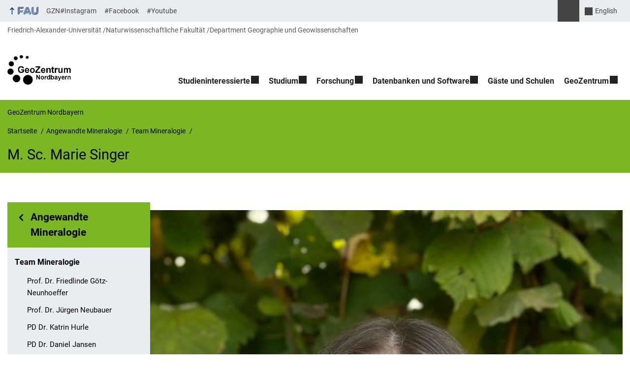

--- FILE ---
content_type: text/css
request_url: https://www.gzn.nat.fau.de/wp-content/plugins/fau-cris/css/cris.css?ver=3.26.10
body_size: 662
content:
ul.cris-publications li {
    margin-bottom: 15px;
    line-height: 150%;
    word-wrap: break-word; 
    overflow-wrap: break-word;
}
ul.cris-publications p {
    margin-bottom: 0;
}
ul.cris-publications.no-list {
    margin-left: 0;
    padding-left: 0;
}
ul.cris-publications.no-list li {
    list-style-type: none;
}

ul.cris-gallery {
    list-style-type: none;
    margin-left: 0;
    display: -webkit-flex;
    display: flex;
    -webkit-flex-wrap: wrap;
    flex-wrap: wrap;
}
ul.cris-gallery li {
    float: left;
    width: 200px;
    padding: 0 10px 10px 0;
    font-size: 1em;
    list-style-type: none;
    min-height: 245px;
    background: none;
}
ul.cris-gallery li p {
    font-size: 1em;
}
ul.cris-gallery li img {
    display: block;
    margin: 0 0 10px;
    max-width: 180px;
    max-height: 180px;
}
ul.cris-gallery li .imgsrc {
    font-size: .9em;
}
ul.cris-gallery li .noimage {
    display: block;
    margin: 0 0 10px;
    width: 130px;
    height: 180px;
    background-color: #eee;
}

ul.cris-projects li {
    margin-bottom: 15px;
    line-height: 150%;
     word-wrap: break-word; 
    overflow-wrap: break-word;
}

ul.cris-projects .project-type,
div.cris-projects .project-type {
    font-style: italic;
}

ul.cris-projects .project-title {
    font-weight: bold;
}
ul.cris-projects h3.project-title {
    padding-bottom: 0;
    margin-bottom: 0;
    font-size: inherit;
    line-height: inherit;
}

.js ul.cris-projects .abstract-title:hover {
    cursor: pointer;
}
.js ul.cris-projects .abstract-title:after {
    content: '\25BC';
}
.js ul.cris-projects .abstract-title.open:after {
    content: '\25B2';
}
.js .cris-projects .abstract {
    display: none;
}

div.cris-activities {
    margin-bottom: .3em;
}

ul.cris-activities li {
    margin-bottom: .3em;
    list-style-type: circle;
     word-wrap: break-word; 
    overflow-wrap: break-word;
}

ul.cris-equipment .equipment-name {
    font-weight: bold;
}

.cris-image img {
/*    float: right;
    margin: 0 0 10px 20px;*/
    max-height: 180px;
    max-width: 180px;
}

.cris-publications .oa-icon {
    display: inline-block;
    min-width: 10px;
    min-height: 16px;
    margin-left: 5px;
    background-image: url(../img/OpenAccess16px.png);
    position: relative;
    top: 2px;
}

.cris-publications .alignleft {
    margin-left: 0;
    margin-bottom: 0;
}

.cris-publications .alignright {
    margin-bottom: 0;
}

.cris-award div[class*="-columns-"] {
    margin-bottom: 10px;
}
.cris-award button.standard-btn,
.cris-award a.standard-btn {
    margin-bottom: 10px;
}
.cris-award .elements-divider {
    padding-top: 3px;
    margin-bottom: 3px;
}

.equipment-description ul {
    margin-left: 0;
    padding-left: 25px;
    overflow: hidden;
}

.equipment-details {
    padding-bottom: .5em;
}

div.cris-standardization {
    margin-bottom: 1em;
}

.standardization-title {
    font-weight: bold;
}



.cris-fields .cris-image{
    display: flex;
    flex-wrap: wrap;
}

/*div p{
    text-align: justify;
}
*/

@media print {
    .cris-activities a[href]::after,
    .cris-awards a[href]::after,
    .cris-fields a[href]::after,
    .cris-organisation a[href]::after,
    .cris-patents a[href]::after,
    .cris-projects a[href]::after,
    .cris-publications a[href]::after {
        content: '' !important;
    }
    .wpel-icon {
        display: none !important;
    }
}
.person-card {
    justify-content: flex-start !important; /* Overriding justify-content to left (flex-start) */
    padding: 20px;
}

--- FILE ---
content_type: text/css
request_url: https://www.gzn.nat.fau.de/wp-content/plugins/rrze-faudir/assets/css/rrze-faudir.css?ver=2.5.33
body_size: 27527
content:
/*!
Plugin Name: rrze-faudir
Plugin URI: https://github.com/RRZE-Webteam/rrze-faudir
Version: 2.5.33
Requires at least: 6.7
Tested up to: 6.8.2
Requires PHP: 8.2
Description: Plugin for displaying the FAUdir and institution directory on websites.
GitHub Issue URL: https://github.com/RRZE-Webteam/rrze-faudir/issues
Author: RRZE-Webteam <webmaster@fau.de> (https://www.rrze.fau.de)
Author URI: https://www.wordpress.rrze.fau.de
License: GNU General Public License v3 or later
License URI: http://www.gnu.org/licenses/gpl-3.0.html
Text Domain: rrze-faudir
*/
@charset "UTF-8";
/*----------------------------------------------------------------------------*/
/* _settings 
/* Created on : 28.01.2025, 16:27:58
/*----------------------------------------------------------------------------*/
.faudir, .faudir-settings {
  --faudir-color-list-displayname: var(--color-content-links, #222);
  --faudir-color-links: var(--color-links, #444);
  --faudir-icon-size: 1rem;
  --faudir-icon-margin-right: 0.2rem;
  --faudir-icon-color-hover: red;
  --faudir-icon-mask-size: 100%;
  --faudir-min-iconwidth: 24px;
  --faudir-figure-listssize: 150px;
  --faudir-figure-tablesize: 150px;
  --faudir-figure-border-radius: var(--border-radius, 0);
  --faudir-figure-textsignature-background: #ddd;
  --faudir-figure-textsignature-text: var(--color-Text, #000);
  --faudir-figure-textsignature-font-size: 1.5rem;
  --faudir-figure-textsignature-font-weight: bold;
  --faudir-border-color: var(--color-ContentBorders, #e9edf2);
  --faudir-h1-font-size: var(--font-size-h2,var(--font-size-xl, 1.25rem));
  --faudir-h2-font-size: var(--font-size-h3,var(--font-size-normal, 1rem));
  --faudir-h3-font-size: var(--font-size-h4,var(--font-size-tiny, 0.938rem));
  --faudir-h4-font-size: var(--font-size-h5,var(--font-size-sm, 0.875rem));
  --faudir-h5-font-size: var(--font-size-h6,var(--font-size-xs, 0.76rem));
  --faudir-figcaption-font-size: var(--P-Caption, var(--font-size-tiny, 0.938rem));
  --faudir-format-margins: 1rem auto;
  --faudir-compact-color-background: transparent;
  --faudir-compact-color: var(--color-Text, #000);
  --faudir-color-alert: var(--color-Notice, #a71c18);
  --faudir-color-error-text: #66512c;
  --faudir-color-error-background: #fcf8e3;
  --faudir-color-error-border: #faebcc;
}

/*----------------------------------------------------------------------------*/
/* _mixins 
/* Created on : 26.11.2025, 12:39:32
/*----------------------------------------------------------------------------*/
/*----------------------------------------------------------------------------*/
/* _general-classes 
/* Classes to use for all formats and backend
/* Created on : 30.01.2025, 10:03:17
/*----------------------------------------------------------------------------*/
.faudir .screen-reader-text {
  border: 0;
  clip-path: inset(50%);
  height: 1px;
  margin: -1px;
  overflow: hidden;
  padding: 0;
  position: absolute;
  width: 1px;
  word-wrap: normal !important;
}
.faudir .text-list ul {
  margin: 0;
  display: inline;
  padding: 0;
}
.faudir .text-list ul li {
  display: inline;
}
.faudir .text-list ul li::after {
  content: ", ";
}
.faudir .text-list ul li:last-child::after {
  content: "";
}
.faudir .text-list .website.title,
.faudir .icon-list .website.title {
  border: 0;
  clip-path: inset(50%);
  height: 1px;
  margin: -1px;
  overflow: hidden;
  padding: 0;
  position: absolute;
  width: 1px;
  word-wrap: normal !important;
}
.faudir ul.maillist {
  margin: 0;
  display: inline;
}
.faudir ul.maillist li {
  display: inline-flex;
  padding: 0;
}
.faudir ul.maillist li::after {
  content: "/";
  margin-left: 0.2rem;
  margin-right: 0.1rem;
}
.faudir ul.maillist li:last-child::after {
  content: "";
}
.faudir .listcontent span.value {
  display: inline-flex;
  padding: 0;
}
.faudir .listcontent span.value::after {
  content: "/";
  margin-left: 0.2rem;
  margin-right: 0.1rem;
}
.faudir .listcontent span.value:last-child::after {
  content: "";
}
.faudir .workplace-address {
  margin: 0 0 1rem 0;
}
.faudir .workplace-address .street,
.faudir .workplace-address .zipcity,
.faudir .workplace-address .postbox,
.faudir .workplace-address .addressCountry {
  display: flex;
}
.faudir .workplace-address .roomfloor {
  margin-bottom: 0.5rem;
  display: inline-block;
}
.faudir .workplace-hours {
  margin: 0 0 1rem 0;
}
.faudir .workplace-hours ul.ContactPointList {
  margin: 0.5rem 0;
  padding-left: 0;
}
.faudir .workplace-hours ul.ContactPointList li {
  list-style-type: none;
  padding: 0;
}
.faudir h1 {
  font-size: var(--faudir-h1-font-size, 1.25rem);
}
.faudir h2 {
  font-size: var(--faudir-h2-font-size, 1rem);
}
.faudir h3 {
  font-size: var(--faudir-h3-font-size, 0.938rem);
}
.faudir h4 {
  font-size: var(--faudir-41-font-size, 0.875rem);
}
.faudir h5 {
  font-size: var(--faudir-h5-font-size, 0.76rem);
}
.faudir .contact-title,
.faudir .address-title {
  margin: 1rem 0 0.5rem 0;
}
.faudir address {
  font-style: normal;
}
.faudir p.organisation_name,
.faudir p.jobtitle {
  font-weight: bold;
}
.faudir a {
  color: var(--faudir-color-links);
}
.faudir .content p:empty {
  display: none;
}
.faudir .namepart {
  white-space: nowrap;
  text-wrap: balance;
}
.faudir .hoursAvailable .dayname {
  width: 11ch;
  display: inline-block;
}
.faudir table th address, .faudir table td address {
  font-size: var(--font-size-sm, 0.875rem);
}
.faudir .faudir-error {
  color: var(--faudir-color-error-text);
  background: var(--faudir-color-error-background);
  border: 1px solid var(--faudir-color-error-border);
  margin: 1rem;
  padding: 1rem;
}

/*----------------------------------------------------------------------------*/
/* _backend 
/*  Settings-Page  and Custom Post Editor
/* Created on : 30.01.2025, 09:06:35
/*----------------------------------------------------------------------------*/
.faudir-settings .contacts-wrapper {
  display: flex;
  flex-wrap: wrap;
  gap: 20px;
  padding-top: 20px;
}
.faudir-settings .organizations-wrapper {
  display: flex;
  flex-wrap: wrap;
  gap: 20px;
  padding-top: 20px;
}
.faudir-settings .contact-card,
.faudir-settings .organizations-wrapper .organization-card {
  background-color: var(--color-white);
  border-radius: 10px;
  box-shadow: 0px 4px 6px var(--color-ContentBorders);
  padding: 20px;
  width: calc(33.333% - 20px);
  box-sizing: border-box;
  transition: transform 0.2s ease-in-out;
}
.faudir-settings .contact-card:hover,
.faudir-settings .organizations-wrapper .organization-card:hover {
  transform: translateY(-5px);
}
.faudir-settings .contact-card h2.contact-name,
.faudir-settings .organizations-wrapper .organization-card h2.contact-name {
  font-size: var(--font-size-h2, 1.5rem);
  margin-bottom: 10px;
  color: var(--color-KontrastDunkel);
}
.faudir-settings .contact-card p,
.faudir-settings .organizations-wrapper .organization-card p {
  margin: 5px 0;
  color: var(--color-MetaTextDefault);
}
.faudir-settings .contact-card p strong,
.faudir-settings .organizations-wrapper .organization-card p strong {
  color: var(--color-black);
}
.faudir-settings .contact-card h3,
.faudir-settings .organizations-wrapper .organization-card h3 {
  font-size: 1.2em;
  margin-top: 15px;
  color: var(--color-MetaTextDefault);
}
@media (max-width: 768px) {
  .faudir-settings .contact-card,
  .faudir-settings .organizations-wrapper .organization-card {
    width: calc(50% - 20px);
  }
}
@media (max-width: 480px) {
  .faudir-settings .contact-card,
  .faudir-settings .organizations-wrapper .organization-card {
    width: 100%;
  }
}
.faudir-settings #search-person-form > table > tbody > tr:nth-child(1) > td {
  padding: 10px 0px;
}
.faudir-settings .edit-button {
  background: #007cba;
  color: white;
  border: none;
  padding: 5px 10px;
  border-radius: 3px;
  cursor: pointer;
}
.faudir-settings .edit-button:hover {
  background: #006ba1;
}
.faudir-settings .edit-person span,
.faudir-settings .add-person span {
  vertical-align: middle;
}
.faudir-settings table.faudir-attributs {
  width: 100%;
}
.faudir-settings table.faudir-attributs th {
  width: auto;
}
.faudir-settings table.faudir-attributs td, .faudir-settings table.faudir-attributs th, .faudir-settings table.faudir-attributs td p {
  font-size: 1.5;
  line-height: 1.5;
}
.faudir-settings table.faudir-attributs td, .faudir-settings table.faudir-attributs th {
  padding: 0.3rem 0;
}
.faudir-settings .danger-zone {
  margin: 2rem 0.5rem 0.5rem 0.5rem;
  border: 3px solid var(--faudir-color-alert);
  padding: 1rem;
}
.faudir-settings .danger-zone button#reset-to-defaults-button {
  background: red;
  color: white;
}

.generate-shortcode {
  margin: 10px 0;
  padding: 10px;
  background: #f1f1f1;
  border: 1px solid #ccc;
  border-radius: 4px;
}
.generate-shortcode input {
  width: 70%;
}

.post-type-custom_person .edit-post-layout .edit-post-layout__metaboxes .organization-block {
  padding: 6px 7px 7px 7px;
  border-top: 1px solid black;
}
.post-type-custom_person .edit-post-layout .edit-post-layout__metaboxes .organization-block .organization-content {
  opacity: 0.6;
}
.post-type-custom_person .edit-post-layout .edit-post-layout__metaboxes .organization-block:has(input[name=displayed_contacts]:checked) {
  border: 2px solid green;
  padding: 5px;
}
.post-type-custom_person .edit-post-layout .edit-post-layout__metaboxes .organization-block:has(input[name=displayed_contacts]:checked) .organization-content {
  opacity: 1;
}

/*----------------------------------------------------------------------------*/
/* _symbols 
/* Created on : 31.01.2025, 17:28:46
/*----------------------------------------------------------------------------*/
/*----------------------------------------------------------------------------*/
/* _cp-defaults 
/* Created on : 03.02.2025, 09:24:20
/*----------------------------------------------------------------------------*/
.faudir, .faudir__service {
  --faudir-icon-default: url('data:image/svg+xml;charset=UTF-8,%3Csvg aria-hidden="true" focusable="false" role="img" xmlns="http://www.w3.org/2000/svg" viewBox="0 0 48.065 48.065"%3E%3Cpath d="M40.908,0H7.158c-0.553,0-1,0.448-1,1v46.065c0,0.401,0.239,0.763,0.608,0.92c0.369,0.157,0.797,0.078,1.085-0.2 l16.182-15.582l16.182,15.582c0.189,0.183,0.439,0.28,0.693,0.28c0.132,0,0.266-0.026,0.392-0.08c0.369-0.157,0.608-0.52,0.608-0.92 V1C41.908,0.448,41.46,0,40.908,0z M39.908,44.714L24.726,30.095c-0.193-0.187-0.443-0.28-0.693-0.28s-0.5,0.093-0.693,0.28 L8.158,44.714V2h31.75V44.714z"/%3E%3C/svg%3E%0A');
  --faudir-icon-bars: url('data:image/svg+xml;charset=UTF-8,%3Csvg aria-hidden="true" focusable="false" role="img" xmlns="http://www.w3.org/2000/svg" viewBox="0 0 448 512"%3E%3Cpath d="M0 96C0 78.3 14.3 64 32 64H416c17.7 0 32 14.3 32 32s-14.3 32-32 32H32C14.3 128 0 113.7 0 96zM0 256c0-17.7 14.3-32 32-32H416c17.7 0 32 14.3 32 32s-14.3 32-32 32H32c-17.7 0-32-14.3-32-32zM448 416c0 17.7-14.3 32-32 32H32c-17.7 0-32-14.3-32-32s14.3-32 32-32H416c17.7 0 32 14.3 32 32z"/%3E%3C/svg%3E%0A');
  --faudir-icon-close: url('data:image/svg+xml;charset=UTF-8,%3Csvg aria-hidden="true" focusable="false" role="img" xmlns="http://www.w3.org/2000/svg" viewBox="0 0 384 512"%3E%3Cpath d="M342.6 150.6c12.5-12.5 12.5-32.8 0-45.3s-32.8-12.5-45.3 0L192 210.7 86.6 105.4c-12.5-12.5-32.8-12.5-45.3 0s-12.5 32.8 0 45.3L146.7 256 41.4 361.4c-12.5 12.5-12.5 32.8 0 45.3s32.8 12.5 45.3 0L192 301.3 297.4 406.6c12.5 12.5 32.8 12.5 45.3 0s12.5-32.8 0-45.3L237.3 256 342.6 150.6z"/%3E%3C/svg%3E%0A');
  --faudir-icon-play: url('data:image/svg+xml;charset=UTF-8,%3Csvg aria-hidden="true" focusable="false" role="img" xmlns="http://www.w3.org/2000/svg" viewBox="0 0 384 512"%3E%3Cpath d="M73 39c-14.8-9.1-33.4-9.4-48.5-.9S0 62.6 0 80V432c0 17.4 9.4 33.4 24.5 41.9s33.7 8.1 48.5-.9L361 297c14.3-8.7 23-24.2 23-41s-8.7-32.2-23-41L73 39z"/%3E%3C/svg%3E%0A');
  --faudir-icon-pause: url('data:image/svg+xml;charset=UTF-8,%3Csvg aria-hidden="true" focusable="false" role="img" xmlns="http://www.w3.org/2000/svg" viewBox="0 0 384 512"%3E%3Cpath d="M48 64C21.5 64 0 85.5 0 112V400c0 26.5 21.5 48 48 48H80c26.5 0 48-21.5 48-48V112c0-26.5-21.5-48-48-48H48zm192 0c-26.5 0-48 21.5-48 48V400c0 26.5 21.5 48 48 48h32c26.5 0 48-21.5 48-48V112c0-26.5-21.5-48-48-48H240z"/%3E%3C/svg%3E%0A');
  --faudir-icon-calendar: url('data:image/svg+xml;charset=UTF-8,%3Csvg aria-hidden="true" focusable="false" role="img" xmlns="http://www.w3.org/2000/svg" viewBox="0 0 59 59"%3E%3Cpath d="M31.793,41.707C31.988,41.902,32.244,42,32.5,42s0.512-0.098,0.707-0.293l3.293-3.293l3.293,3.293 C39.988,41.902,40.244,42,40.5,42s0.512-0.098,0.707-0.293c0.391-0.391,0.391-1.023,0-1.414L37.914,37l3.293-3.293 c0.391-0.391,0.391-1.023,0-1.414s-1.023-0.391-1.414,0L36.5,35.586l-3.293-3.293c-0.391-0.391-1.023-0.391-1.414,0 s-0.391,1.023,0,1.414L35.086,37l-3.293,3.293C31.402,40.684,31.402,41.316,31.793,41.707z M26.5,0c-0.553,0-1,0.447-1,1s0.447,1,1,1c1.302,0,2.402,0.838,2.816,2h2.083C30.934,1.721,28.914,0,26.5,0z M32.5,0c-0.553,0-1,0.447-1,1s0.447,1,1,1c1.302,0,2.402,0.838,2.816,2h2.083C36.934,1.721,34.914,0,32.5,0z M38.5,0c-0.553,0-1,0.447-1,1s0.447,1,1,1c1.302,0,2.402,0.838,2.816,2h2.083C42.934,1.721,40.914,0,38.5,0z M43.399,4C43.465,4.323,43.5,4.658,43.5,5c0,2.757-2.243,5-5,5c-0.553,0-1-0.447-1-1s0.447-1,1-1c1.654,0,3-1.346,3-3 c0-0.353-0.072-0.686-0.184-1h-3.917C37.465,4.323,37.5,4.658,37.5,5c0,2.757-2.243,5-5,5c-0.553,0-1-0.447-1-1s0.447-1,1-1 c1.654,0,3-1.346,3-3c0-0.353-0.072-0.686-0.184-1h-3.917C31.465,4.323,31.5,4.658,31.5,5c0,2.757-2.243,5-5,5 c-0.553,0-1-0.447-1-1s0.447-1,1-1c1.654,0,3-1.346,3-3c0-0.353-0.072-0.686-0.184-1h-3.917C25.465,4.323,25.5,4.658,25.5,5 c0,2.757-2.243,5-5,5c-0.553,0-1-0.447-1-1s0.447-1,1-1c1.654,0,3-1.346,3-3c0-0.353-0.072-0.686-0.184-1H18.5h-0.816 c0.414-1.162,1.514-2,2.816-2s2.402,0.838,2.816,2h2.083c-0.465-2.279-2.484-4-4.899-4s-4.434,1.721-4.899,4H14.5h-14v11v14v2v12v2 v14h14h2h12h2h12h2h14V45v-2V31v-2V15V4H43.399z M14.5,57h-12V45h12V57z M14.5,43h-12V31h12V43z M14.5,29h-12V17h12V29z M28.5,57 h-12V45h12V57z M28.5,43h-12V31h12V43z M28.5,29h-12V17h12V29z M42.5,57h-12V45h12V57z M42.5,43h-12V31h12V43z M42.5,29h-12V17h12 V29z M56.5,57h-12V45h12V57z M56.5,43h-12V31h12V43z M56.5,29h-12V17h12V29z"/%3E%3C/svg%3E%0A');
  --faudir-icon-building: url('data:image/svg+xml;charset=UTF-8,%3Csvg aria-hidden="true" focusable="false" role="img" xmlns="http://www.w3.org/2000/svg" viewBox="0 0 512 512"%3E%3Cpath d="M155.826,0v189.217H0V512h289.391V356.174h89.043V512H512V0H155.826z M155.826,478.609H33.391v-256h122.435V478.609z M256,400.696h-44.522v-44.522H256V400.696z M256,311.652h-44.522V267.13H256V311.652z M256,222.609h-44.522v-44.522H256V222.609z M256,133.565h-44.522V89.044H256V133.565z M356.174,311.652h-44.522V267.13h44.522V311.652z M356.174,222.609h-44.522v-44.522 h44.522V222.609z M356.174,133.565h-44.522V89.044h44.522V133.565z M456.348,400.696h-44.522v-44.522h44.522V400.696z M456.348,311.652h-44.522V267.13h44.522V311.652z M456.348,222.609h-44.522v-44.522h44.522V222.609z M456.348,133.565h-44.522 V89.044h44.522V133.565z"/%3E%3C/svg%3E%0A');
  --faudir-icon-mailto: url('data:image/svg+xml;charset=UTF-8,%3Csvg aria-hidden="true" focusable="false" role="img" xmlns="http://www.w3.org/2000/svg" viewBox="0 0 474 474"%3E%3Cpath d="M437.5,59.3h-401C16.4,59.3,0,75.7,0,95.8v282.4c0,20.1,16.4,36.5,36.5,36.5h401c20.1,0,36.5-16.4,36.5-36.5V95.8 C474,75.7,457.6,59.3,437.5,59.3z M432.2,86.3L239.5,251.1L46.8,86.3H432.2z M447,378.2c0,5.2-4.3,9.5-9.5,9.5h-401 c-5.2,0-9.5-4.3-9.5-9.5V104.9l203.7,174.2c0.1,0.1,0.3,0.2,0.4,0.3c0.1,0.1,0.3,0.2,0.4,0.3c0.3,0.2,0.5,0.4,0.8,0.5 c0.1,0.1,0.2,0.1,0.3,0.2c0.4,0.2,0.8,0.4,1.2,0.6c0.1,0,0.2,0.1,0.3,0.1c0.3,0.1,0.6,0.3,1,0.4c0.1,0,0.3,0.1,0.4,0.1 c0.3,0.1,0.6,0.2,0.9,0.2c0.1,0,0.3,0.1,0.4,0.1c0.3,0.1,0.7,0.1,1,0.2c0.1,0,0.2,0,0.3,0c0.4,0,0.9,0.1,1.3,0.1l0,0l0,0 c0.4,0,0.9,0,1.3-0.1c0.1,0,0.2,0,0.3,0c0.3,0,0.7-0.1,1-0.2c0.1,0,0.3-0.1,0.4-0.1c0.3-0.1,0.6-0.2,0.9-0.2c0.1,0,0.3-0.1,0.4-0.1 c0.3-0.1,0.6-0.2,1-0.4c0.1,0,0.2-0.1,0.3-0.1c0.4-0.2,0.8-0.4,1.2-0.6c0.1-0.1,0.2-0.1,0.3-0.2c0.3-0.2,0.5-0.3,0.8-0.5 c0.1-0.1,0.3-0.2,0.4-0.3c0.1-0.1,0.3-0.2,0.4-0.3L447,109.2V378.2z"/%3E%3C/svg%3E%0A');
  --faudir-icon-feed: url('data:image/svg+xml;charset=UTF-8,%3Csvg aria-hidden="true" focusable="false" role="img" xmlns="http://www.w3.org/2000/svg" viewBox="0 0 310 310"%3E%3Cpath d="M90.244,264.828C90.244,240.11,70.139,220,45.427,220c-24.715,0-44.822,20.11-44.822,44.828 c0,24.714,20.107,44.82,44.822,44.82C70.139,309.648,90.244,289.542,90.244,264.828z M5.648,169.43c35.961,0,69.782,14.066,95.231,39.605c25.45,25.583,39.467,59.648,39.467,95.92 c0,2.762,2.238,5,5,5h57.486c2.762,0,5-2.238,5-5c0-111.952-90.699-203.031-202.185-203.031c-2.762,0-5,2.238-5,5v57.505 C0.648,167.191,2.887,169.43,5.648,169.43z M5.726,0c-2.762,0-5,2.238-5,5v57.495c0,2.762,2.238,5,5,5c130.24,0,236.199,106.544,236.199,237.505 c0,2.762,2.238,5,5,5h57.471c2.762,0,5-2.238,5-5C309.396,136.822,173.17,0,5.726,0z"/%3E%3C/svg%3E%0A');
  --faudir-icon-ics: url('data:image/svg+xml;charset=UTF-8,%3Csvg aria-hidden="true" focusable="false" role="img" xmlns="http://www.w3.org/2000/svg" viewBox="0 0 59 59"%3E%3Cpath d="M31.793,41.707C31.988,41.902,32.244,42,32.5,42s0.512-0.098,0.707-0.293l3.293-3.293l3.293,3.293 C39.988,41.902,40.244,42,40.5,42s0.512-0.098,0.707-0.293c0.391-0.391,0.391-1.023,0-1.414L37.914,37l3.293-3.293 c0.391-0.391,0.391-1.023,0-1.414s-1.023-0.391-1.414,0L36.5,35.586l-3.293-3.293c-0.391-0.391-1.023-0.391-1.414,0 s-0.391,1.023,0,1.414L35.086,37l-3.293,3.293C31.402,40.684,31.402,41.316,31.793,41.707z M26.5,0c-0.553,0-1,0.447-1,1s0.447,1,1,1c1.302,0,2.402,0.838,2.816,2h2.083C30.934,1.721,28.914,0,26.5,0z M32.5,0c-0.553,0-1,0.447-1,1s0.447,1,1,1c1.302,0,2.402,0.838,2.816,2h2.083C36.934,1.721,34.914,0,32.5,0z M38.5,0c-0.553,0-1,0.447-1,1s0.447,1,1,1c1.302,0,2.402,0.838,2.816,2h2.083C42.934,1.721,40.914,0,38.5,0z M43.399,4C43.465,4.323,43.5,4.658,43.5,5c0,2.757-2.243,5-5,5c-0.553,0-1-0.447-1-1s0.447-1,1-1c1.654,0,3-1.346,3-3 c0-0.353-0.072-0.686-0.184-1h-3.917C37.465,4.323,37.5,4.658,37.5,5c0,2.757-2.243,5-5,5c-0.553,0-1-0.447-1-1s0.447-1,1-1 c1.654,0,3-1.346,3-3c0-0.353-0.072-0.686-0.184-1h-3.917C31.465,4.323,31.5,4.658,31.5,5c0,2.757-2.243,5-5,5 c-0.553,0-1-0.447-1-1s0.447-1,1-1c1.654,0,3-1.346,3-3c0-0.353-0.072-0.686-0.184-1h-3.917C25.465,4.323,25.5,4.658,25.5,5 c0,2.757-2.243,5-5,5c-0.553,0-1-0.447-1-1s0.447-1,1-1c1.654,0,3-1.346,3-3c0-0.353-0.072-0.686-0.184-1H18.5h-0.816 c0.414-1.162,1.514-2,2.816-2s2.402,0.838,2.816,2h2.083c-0.465-2.279-2.484-4-4.899-4s-4.434,1.721-4.899,4H14.5h-14v11v14v2v12v2 v14h14h2h12h2h12h2h14V45v-2V31v-2V15V4H43.399z M14.5,57h-12V45h12V57z M14.5,43h-12V31h12V43z M14.5,29h-12V17h12V29z M28.5,57 h-12V45h12V57z M28.5,43h-12V31h12V43z M28.5,29h-12V17h12V29z M42.5,57h-12V45h12V57z M42.5,43h-12V31h12V43z M42.5,29h-12V17h12 V29z M56.5,57h-12V45h12V57z M56.5,43h-12V31h12V43z M56.5,29h-12V17h12V29z"/%3E%3C/svg%3E%0A');
  --faudir-icon-up: url('data:image/svg+xml;charset=UTF-8,%3Csvg aria-hidden="true" focusable="false" role="img" xmlns="http://www.w3.org/2000/svg" viewBox="0 0 24 24"%3E%3Cpath d="M14.83,11.29,10.59,7.05a1,1,0,0,0-1.42,0,1,1,0,0,0,0,1.41L12.71,12,9.17,15.54a1,1,0,0,0,0,1.41,1,1,0,0,0,.71.29,1,1,0,0,0,.71-.29l4.24-4.24A1,1,0,0,0,14.83,11.29Z"/%3E%3C/svg%3E%0A');
  --faudir-icon-right: url('data:image/svg+xml;charset=UTF-8,%3Csvg aria-hidden="true" focusable="false" role="img" xmlns="http://www.w3.org/2000/svg" viewBox="0 0 24 24"%3E%3Cpath d="M14.83,11.29,10.59,7.05a1,1,0,0,0-1.42,0,1,1,0,0,0,0,1.41L12.71,12,9.17,15.54a1,1,0,0,0,0,1.41,1,1,0,0,0,.71.29,1,1,0,0,0,.71-.29l4.24-4.24A1,1,0,0,0,14.83,11.29Z"/%3E%3C/svg%3E%0A');
  --faudir-icon-down: url('data:image/svg+xml;charset=UTF-8,%3Csvg aria-hidden="true" focusable="false" role="img" xmlns="http://www.w3.org/2000/svg" viewBox="0 0 24 24"%3E%3Cpath d="M6.5,8.5l6,7l6-7H6.5z"/%3E%3C/svg%3E%0A');
  --faudir-icon-search: url('data:image/svg+xml;charset=UTF-8,%3Csvg aria-hidden="true" focusable="false" role="img" xmlns="http://www.w3.org/2000/svg" viewBox="0 0 100 125"%3E%3Cpath d="M41.52,90.52c7.25,0.01,14.34-2.15,20.35-6.21l21.12,21.12c2.75,2.75,7.2,2.75,9.96,0.01c2.75-2.75,2.75-7.2,0.01-9.96 c0,0,0,0-0.01-0.01L71.82,74.35c11.23-16.74,6.77-39.42-9.98-50.65s-39.42-6.77-50.65,9.98S4.42,73.1,21.17,84.33 C27.18,88.37,34.27,90.52,41.52,90.52z M41.52,25.94c15.5,0,28.07,12.57,28.07,28.07c0,15.5-12.57,28.07-28.07,28.07 c-15.5,0-28.07-12.57-28.07-28.07c0,0,0,0,0,0C13.47,38.51,26.02,25.96,41.52,25.94z"/%3E%3C/svg%3E%0A');
  --faudir-icon-date: url('data:image/svg+xml;charset=UTF-8,%3Csvg aria-hidden="true" focusable="false" role="img" xmlns="http://www.w3.org/2000/svg" viewBox="0 0 84.7 75.9"%3E%3Cpath d="M70.3,6.3h-11V2.9C59.3,1.3,58,0,56.4,0c-1.6,0-2.9,1.3-2.9,2.9v3.4H31.3V2.9C31.3,1.3,30,0,28.4,0s-2.9,1.3-2.9,2.9v3.4h-11C6.5,6.3,0,12.8,0,20.8v40.9c0,7.9,6.4,14.3,14.3,14.3h56.2c7.9,0,14.3-6.4,14.3-14.3V20.8C84.7,12.8,78.3,6.3,70.3,6.3z M14.5,12.1h11v1.7c0,1.6,1.3,2.9,2.9,2.9s2.9-1.3,2.9-2.9v-1.7h22.2v1.7c0,1.6,1.3,2.9,2.9,2.9c1.6,0,2.9-1.3,2.9-2.9v-1.7h11c4.8,0,8.6,3.9,8.6,8.6v2.8H5.8v-2.8C5.8,16,9.7,12.1,14.5,12.1z M70.5,70.1H14.3c-4.6,0-8.4-3.8-8.4-8.4V29.4h73.1v32.3C78.9,66.3,75.1,70.1,70.5,70.1z M22.9,38h-4.4c-1.6,0-2.9,1.3-2.9,2.9c0,1.6,1.3,2.9,2.9,2.9h4.4c1.6,0,2.9-1.3,2.9-2.9C25.8,39.3,24.5,38,22.9,38z M44.6,38h-4.4c-1.6,0-2.9,1.3-2.9,2.9c0,1.6,1.3,2.9,2.9,2.9h4.4c1.6,0,2.9-1.3,2.9-2.9C47.5,39.3,46.2,38,44.6,38z M66.2,38h-4.4c-1.6,0-2.9,1.3-2.9,2.9c0,1.6,1.3,2.9,2.9,2.9h4.4c1.6,0,2.9-1.3,2.9-2.9C69.1,39.3,67.8,38,66.2,38z M22.9,53h-4.4c-1.6,0-2.9,1.3-2.9,2.9c0,1.6,1.3,2.9,2.9,2.9h4.4c1.6,0,2.9-1.3,2.9-2.9C25.8,54.3,24.5,53,22.9,53z M44.6,53h-4.4c-1.6,0-2.9,1.3-2.9,2.9c0,1.6,1.3,2.9,2.9,2.9h4.4c1.6,0,2.9-1.3,2.9-2.9C47.5,54.3,46.2,53,44.6,53z M66.2,53h-4.4c-1.6,0-2.9,1.3-2.9,2.9c0,1.6,1.3,2.9,2.9,2.9h4.4c1.6,0,2.9-1.3,2.9-2.9C69.1,54.3,67.8,53,66.2,53z"/%3E%3C/svg%3E%0A');
  --faudir-icon-category: url('data:image/svg+xml;charset=UTF-8,%3Csvg aria-hidden="true" focusable="false" role="img" xmlns="http://www.w3.org/2000/svg" viewBox="0 0 85.5 70.9"%3E%3Cpath d="M85.5,19.2c0-5.3-4.3-9.7-9.7-9.7H41.4c-0.7,0-1.5-0.3-2-0.7L31,2.1C29.3,0.8,27.2,0,25,0h-15C4.6,0,0.2,4.3,0.2,9.7v51.6c0,5.3,4.3,9.7,9.7,9.7h65.9c5.3,0,9.7-4.3,9.7-9.7V19.2z M79,61.3c0,1.8-1.4,3.2-3.2,3.2H9.9c-1.8,0-3.2-1.4-3.2-3.2V33.6H79V61.3z M79,27.2H6.7V9.7c0-1.8,1.4-3.2,3.2-3.2h15c0.7,0,1.5,0.3,2,0.7l8.4,6.7c1.7,1.4,3.9,2.1,6.1,2.1h34.4c1.8,0,3.2,1.4,3.2,3.2L79,27.2z"/%3E%3C/svg%3E%0A');
  --faudir-icon-tags: url('data:image/svg+xml;charset=UTF-8,%3Csvg aria-hidden="true" focusable="false" role="img" xmlns="http://www.w3.org/2000/svg" viewBox="0 0 81.41 81.31"%3E%3Cpath d="M79.76,15.97L65.35,1.56c-1.08-1.11-2.6-1.67-4.14-1.54L40.07,1.56c-1.25,0.1-2.43,0.64-3.32,1.51L1.56,38.18C0.55,39.16-0.01,40.51,0,41.92c0,1.4,0.55,2.75,1.54,3.75l34.14,34.11c2.07,2.03,5.38,2.03,7.44,0l35.13-35.11c0.91-0.92,1.45-2.14,1.51-3.42l1.64-21.24C81.48,18.49,80.88,17.01,79.76,15.97z M73.51,40.53L39.4,74.75L6.57,41.92L40.79,7.71l20.47-1.59L75.2,20.07L73.51,40.53z M58.92,22.4c2.07,2.02,5.37,2.02,7.44,0c2.09-2.06,2.12-5.42,0.07-7.51s-5.42-2.12-7.51-0.07s-2.12,5.42-0.07,7.51C58.88,22.35,58.9,22.38,58.92,22.4z"/%3E%3C/svg%3E%0A');
  --faudir-icon-autor: url('data:image/svg+xml;charset=UTF-8,%3Csvg aria-hidden="true" focusable="false" role="img" xmlns="http://www.w3.org/2000/svg" viewBox="0 0 81.41 81.63"%3E%3Cpath d="M69.99,2.4l8.64,8.13c3.49,3.28,3.72,8.72,0.58,12.29l-0.24,0.27l-51.3,52.26L0,81.63l6.28-27.65L57.68,2.59C61.06-0.79,66.51-0.87,69.99,2.4z M10.54,58.73L6.9,74.73l16.18-3.68c-1.18-3.79-2.48-6.37-3.79-7.68C17.93,62,14.98,60.42,10.54,58.73z M52.87,14.75l-39.5,39.5c4.56,1.8,7.74,3.58,9.61,5.44c1.78,1.78,3.28,4.54,4.59,8.32l38.92-39.65L52.87,14.75z M61.36,6.27l-4.8,4.8l13.58,13.58l5.03-5.13l0.2-0.22c1.23-1.47,1.11-3.66-0.3-4.99l-8.64-8.13C64.99,4.84,62.75,4.88,61.36,6.27z"/%3E%3C/svg%3E%0A');
  --faudir-icon-link-extern: url('data:image/svg+xml;charset=UTF-8,%3Csvg aria-hidden="true" focusable="false" role="img" xmlns="http://www.w3.org/2000/svg" viewBox="0 0 24 24"%3E%3Cpath d="M15.6401 7.02539H12.0186V5.02539H19.0186V12.0254H17.0186V8.4754L12.1046 13.3893L10.6904 11.9751L15.6401 7.02539Z M10.9824 6.97485H4.98242V18.9749H16.9824V12.9749H14.9824V16.9749H6.98242V8.97485H10.9824V6.97485Z"/%3E%3C/svg%3E%0A');
  --faudir-icon-event: url('data:image/svg+xml;charset=UTF-8,%3Csvg aria-hidden="true" focusable="false" role="img" xmlns="http://www.w3.org/2000/svg" viewBox="0 0 59 59"%3E%3Cpath d="M31.793,41.707C31.988,41.902,32.244,42,32.5,42s0.512-0.098,0.707-0.293l3.293-3.293l3.293,3.293 C39.988,41.902,40.244,42,40.5,42s0.512-0.098,0.707-0.293c0.391-0.391,0.391-1.023,0-1.414L37.914,37l3.293-3.293 c0.391-0.391,0.391-1.023,0-1.414s-1.023-0.391-1.414,0L36.5,35.586l-3.293-3.293c-0.391-0.391-1.023-0.391-1.414,0 s-0.391,1.023,0,1.414L35.086,37l-3.293,3.293C31.402,40.684,31.402,41.316,31.793,41.707z M26.5,0c-0.553,0-1,0.447-1,1s0.447,1,1,1c1.302,0,2.402,0.838,2.816,2h2.083C30.934,1.721,28.914,0,26.5,0z M32.5,0c-0.553,0-1,0.447-1,1s0.447,1,1,1c1.302,0,2.402,0.838,2.816,2h2.083C36.934,1.721,34.914,0,32.5,0z M38.5,0c-0.553,0-1,0.447-1,1s0.447,1,1,1c1.302,0,2.402,0.838,2.816,2h2.083C42.934,1.721,40.914,0,38.5,0z M43.399,4C43.465,4.323,43.5,4.658,43.5,5c0,2.757-2.243,5-5,5c-0.553,0-1-0.447-1-1s0.447-1,1-1c1.654,0,3-1.346,3-3 c0-0.353-0.072-0.686-0.184-1h-3.917C37.465,4.323,37.5,4.658,37.5,5c0,2.757-2.243,5-5,5c-0.553,0-1-0.447-1-1s0.447-1,1-1 c1.654,0,3-1.346,3-3c0-0.353-0.072-0.686-0.184-1h-3.917C31.465,4.323,31.5,4.658,31.5,5c0,2.757-2.243,5-5,5 c-0.553,0-1-0.447-1-1s0.447-1,1-1c1.654,0,3-1.346,3-3c0-0.353-0.072-0.686-0.184-1h-3.917C25.465,4.323,25.5,4.658,25.5,5 c0,2.757-2.243,5-5,5c-0.553,0-1-0.447-1-1s0.447-1,1-1c1.654,0,3-1.346,3-3c0-0.353-0.072-0.686-0.184-1H18.5h-0.816 c0.414-1.162,1.514-2,2.816-2s2.402,0.838,2.816,2h2.083c-0.465-2.279-2.484-4-4.899-4s-4.434,1.721-4.899,4H14.5h-14v11v14v2v12v2 v14h14h2h12h2h12h2h14V45v-2V31v-2V15V4H43.399z M14.5,57h-12V45h12V57z M14.5,43h-12V31h12V43z M14.5,29h-12V17h12V29z M28.5,57 h-12V45h12V57z M28.5,43h-12V31h12V43z M28.5,29h-12V17h12V29z M42.5,57h-12V45h12V57z M42.5,43h-12V31h12V43z M42.5,29h-12V17h12 V29z M56.5,57h-12V45h12V57z M56.5,43h-12V31h12V43z M56.5,29h-12V17h12V29z"/%3E%3C/svg%3E%0A');
  --faudir-icon-contact: url('data:image/svg+xml;charset=UTF-8,%3Csvg aria-hidden="true" focusable="false" role="img" xmlns="http://www.w3.org/2000/svg" viewBox="-3 0 19 19"%3E%3Cpath d="M12.517 12.834v1.9a1.27 1.27 0 0 1-1.267 1.267h-9.5a1.27 1.27 0 0 1-1.267-1.267v-1.9A3.176 3.176 0 0 1 3.65 9.667h5.7a3.176 3.176 0 0 1 3.167 3.167zM3.264 5.48A3.236 3.236 0 1 1 6.5 8.717a3.236 3.236 0 0 1-3.236-3.236z"/%3E%3C/svg%3E%0A');
  --faudir-icon-post-defaulttype: url('data:image/svg+xml;charset=UTF-8,%3Csvg aria-hidden="true" focusable="false" role="img" xmlns="http://www.w3.org/2000/svg" viewBox="0 0 48.065 48.065"%3E%3Cpath d="M40.908,0H7.158c-0.553,0-1,0.448-1,1v46.065c0,0.401,0.239,0.763,0.608,0.92c0.369,0.157,0.797,0.078,1.085-0.2 l16.182-15.582l16.182,15.582c0.189,0.183,0.439,0.28,0.693,0.28c0.132,0,0.266-0.026,0.392-0.08c0.369-0.157,0.608-0.52,0.608-0.92 V1C41.908,0.448,41.46,0,40.908,0z M39.908,44.714L24.726,30.095c-0.193-0.187-0.443-0.28-0.693-0.28s-0.5,0.093-0.693,0.28 L8.158,44.714V2h31.75V44.714z"/%3E%3C/svg%3E%0A');
  --faudir-icon-news: url('data:image/svg+xml;charset=UTF-8,%3Csvg aria-hidden="true" focusable="false" role="img" xmlns="http://www.w3.org/2000/svg" viewBox="0 0 460 460"%3E%3Cpath d="M230,0C102.975,0,0,102.975,0,230s102.975,230,230,230s230-102.974,230-230S357.025,0,230,0z M268.333,377.36 c0,8.676-7.034,15.71-15.71,15.71h-43.101c-8.676,0-15.71-7.034-15.71-15.71V202.477c0-8.676,7.033-15.71,15.71-15.71h43.101 c8.676,0,15.71,7.033,15.71,15.71V377.36z M230,157c-21.539,0-39-17.461-39-39s17.461-39,39-39s39,17.461,39,39 S251.539,157,230,157z"/%3E%3C/svg%3E%0A');
  --faudir-icon-news-extern: url('data:image/svg+xml;charset=UTF-8,%3Csvg aria-hidden="true" focusable="false" role="img" xmlns="http://www.w3.org/2000/svg" viewBox="0 0 24 24"%3E%3Cpath d="M15.6401 7.02539H12.0186V5.02539H19.0186V12.0254H17.0186V8.4754L12.1046 13.3893L10.6904 11.9751L15.6401 7.02539Z M10.9824 6.97485H4.98242V18.9749H16.9824V12.9749H14.9824V16.9749H6.98242V8.97485H10.9824V6.97485Z"/%3E%3C/svg%3E%0A');
  --faudir-icon-attachment: url('data:image/svg+xml;charset=UTF-8,%3Csvg aria-hidden="true" focusable="false" role="img" xmlns="http://www.w3.org/2000/svg" viewBox="0 0 24 24"%3E%3Cpath d="M20 2c.552 0 1 .448 1 1v3.757l-2 2V4H5v16h14v-2.758l2-2V21c0 .552-.448 1-1 1H4c-.552 0-1-.448-1-1V3c0-.552.448-1 1-1h16zm1.778 6.808l1.414 1.414L15.414 18l-1.416-.002.002-1.412 7.778-7.778zM13 12v2H8v-2h5zm3-4v2H8V8h8z"/%3E%3C/svg%3E%0A');
  --faudir-icon-download: url('data:image/svg+xml;charset=UTF-8,%3Csvg aria-hidden="true" focusable="false" role="img" xmlns="http://www.w3.org/2000/svg" viewBox="0 0 48.065 48.065"%3E%3Cpath d="M40.908,0H7.158c-0.553,0-1,0.448-1,1v46.065c0,0.401,0.239,0.763,0.608,0.92c0.369,0.157,0.797,0.078,1.085-0.2 l16.182-15.582l16.182,15.582c0.189,0.183,0.439,0.28,0.693,0.28c0.132,0,0.266-0.026,0.392-0.08c0.369-0.157,0.608-0.52,0.608-0.92 V1C41.908,0.448,41.46,0,40.908,0z M39.908,44.714L24.726,30.095c-0.193-0.187-0.443-0.28-0.693-0.28s-0.5,0.093-0.693,0.28 L8.158,44.714V2h31.75V44.714z"/%3E%3C/svg%3E%0A');
  --faudir-icon-phone: url('data:image/svg+xml;charset=UTF-8,%3Csvg aria-hidden="true" focusable="false" role="img" xmlns="http://www.w3.org/2000/svg" viewBox="0 0 88.1 85.6"%3E%3Cpath d="M84,62.3c-7.5-4.8-14.4-7.7-21.3-8.9c-2.7-0.5-5.5,0.4-7.5,2.3l-4.3,4c-0.3,0.3-0.8,0.4-1.2,0.2c-4.9-2.8-9.5-6.3-13.6-10.4c-3.1-3.1-5.9-6.6-8.3-10.2c-0.3-0.4-0.2-1,0.1-1.3l4.6-4.9c1.9-2,2.7-4.8,2.3-7.5c-1.2-6.9-4.1-13.8-8.9-21.3c-2.1-3.4-6.2-4.9-10-3.7C12.6,1.4,9.2,3.5,5.9,6.5c-4,3.6-6.2,9-5.8,14.5c1,14.9,8.6,30.2,21.4,43.1c13.9,13.9,30.5,21.5,46.2,21.5c1.4,0,2.8-0.1,4.2-0.2c5.8-0.5,10.9-3.7,13.7-8.6c0.9-1.5,1.6-3.1,2.1-4.6C88.9,68.5,87.4,64.4,84,62.3z M83.3,70.9c-0.4,1.2-0.9,2.4-1.7,3.6c-2.1,3.5-5.9,5.9-10.1,6.3c-15.6,1.4-32.6-5.9-46.8-20c-12-12-19.2-26.3-20.1-40.1C4.4,16.6,6,12.6,9,9.9c2.8-2.5,5.6-4.3,8.4-5.1c0.4-0.1,0.7-0.2,1.1-0.2c1.4,0,2.8,0.7,3.5,2c4.4,6.9,7.1,13.4,8.2,19.6c0.2,1.3-0.2,2.6-1.1,3.6l-4.6,4.9c-1.8,1.9-2,4.8-0.6,7.1c2.6,3.9,5.6,7.6,8.9,10.9c4.4,4.4,9.3,8.2,14.6,11.2c2.1,1.2,4.8,0.9,6.7-0.8l4.3-4c1-0.9,2.3-1.3,3.6-1.1c6.3,1.1,12.7,3.8,19.6,8.2C83.1,67.2,83.9,69.1,83.3,70.9z"/%3E%3C/svg%3E%0A');
  --faudir-icon-email: url('data:image/svg+xml;charset=UTF-8,%3Csvg aria-hidden="true" focusable="false" role="img" xmlns="http://www.w3.org/2000/svg" viewBox="0 0 474 474"%3E%3Cpath d="M437.5,59.3h-401C16.4,59.3,0,75.7,0,95.8v282.4c0,20.1,16.4,36.5,36.5,36.5h401c20.1,0,36.5-16.4,36.5-36.5V95.8 C474,75.7,457.6,59.3,437.5,59.3z M432.2,86.3L239.5,251.1L46.8,86.3H432.2z M447,378.2c0,5.2-4.3,9.5-9.5,9.5h-401 c-5.2,0-9.5-4.3-9.5-9.5V104.9l203.7,174.2c0.1,0.1,0.3,0.2,0.4,0.3c0.1,0.1,0.3,0.2,0.4,0.3c0.3,0.2,0.5,0.4,0.8,0.5 c0.1,0.1,0.2,0.1,0.3,0.2c0.4,0.2,0.8,0.4,1.2,0.6c0.1,0,0.2,0.1,0.3,0.1c0.3,0.1,0.6,0.3,1,0.4c0.1,0,0.3,0.1,0.4,0.1 c0.3,0.1,0.6,0.2,0.9,0.2c0.1,0,0.3,0.1,0.4,0.1c0.3,0.1,0.7,0.1,1,0.2c0.1,0,0.2,0,0.3,0c0.4,0,0.9,0.1,1.3,0.1l0,0l0,0 c0.4,0,0.9,0,1.3-0.1c0.1,0,0.2,0,0.3,0c0.3,0,0.7-0.1,1-0.2c0.1,0,0.3-0.1,0.4-0.1c0.3-0.1,0.6-0.2,0.9-0.2c0.1,0,0.3-0.1,0.4-0.1 c0.3-0.1,0.6-0.2,1-0.4c0.1,0,0.2-0.1,0.3-0.1c0.4-0.2,0.8-0.4,1.2-0.6c0.1-0.1,0.2-0.1,0.3-0.2c0.3-0.2,0.5-0.3,0.8-0.5 c0.1-0.1,0.3-0.2,0.4-0.3c0.1-0.1,0.3-0.2,0.4-0.3L447,109.2V378.2z"/%3E%3C/svg%3E%0A');
  --faudir-icon-fax: url('data:image/svg+xml;charset=UTF-8,%3Csvg aria-hidden="true" focusable="false" role="img" xmlns="http://www.w3.org/2000/svg" viewBox="0 0 60 60"%3E%3Cpath d="M51,17V0H9v17H0v34h6v3h3v6h42v-6h3v-3h6V17H51z M11,2h38v15H11V2z M23,28h-3c-0.553,0-1-0.447-1-1s0.447-1,1-1h3 c0.553,0,1,0.447,1,1S23.553,28,23,28z M24,31c0,0.553-0.447,1-1,1h-3c-0.553,0-1-0.447-1-1s0.447-1,1-1h3 C23.553,30,24,30.447,24,31z M23,24h-3c-0.553,0-1-0.447-1-1s0.447-1,1-1h3c0.553,0,1,0.447,1,1S23.553,24,23,24z M16,28h-3 c-0.553,0-1-0.447-1-1s0.447-1,1-1h3c0.553,0,1,0.447,1,1S16.553,28,16,28z M17,31c0,0.553-0.447,1-1,1h-3c-0.553,0-1-0.447-1-1 s0.447-1,1-1h3C16.553,30,17,30.447,17,31z M16,24h-3c-0.553,0-1-0.447-1-1s0.447-1,1-1h3c0.553,0,1,0.447,1,1S16.553,24,16,24z M9,32H6c-0.553,0-1-0.447-1-1s0.447-1,1-1h3c0.553,0,1,0.447,1,1S9.553,32,9,32z M9,28H6c-0.553,0-1-0.447-1-1s0.447-1,1-1h3 c0.553,0,1,0.447,1,1S9.553,28,9,28z M9,24H6c-0.553,0-1-0.447-1-1s0.447-1,1-1h3c0.553,0,1,0.447,1,1S9.553,24,9,24z M49,54v4H11 v-4V37h38V54z M50,32c-2.757,0-5-2.243-5-5s2.243-5,5-5s5,2.243,5,5S52.757,32,50,32z M18,9h18c0.553,0,1-0.447,1-1s-0.447-1-1-1H18c-0.553,0-1,0.447-1,1S17.447,9,18,9z M42,12H18c-0.553,0-1,0.447-1,1s0.447,1,1,1h24c0.553,0,1-0.447,1-1S42.553,12,42,12z M42,43H18c-0.553,0-1,0.447-1,1s0.447,1,1,1h24c0.553,0,1-0.447,1-1S42.553,43,42,43z M42,48H18c-0.553,0-1,0.447-1,1s0.447,1,1,1h24c0.553,0,1-0.447,1-1S42.553,48,42,48z"/%3E%3C/svg%3E%0A');
  --faudir-icon-mobile: url('data:image/svg+xml;charset=UTF-8,%3Csvg aria-hidden="true" focusable="false" role="img" xmlns="http://www.w3.org/2000/svg" viewBox="0 0 567.945 567.945"%3E%3Cpath d="M227.659,567.945h112.618c41.07,0,102.012-32.876,102.012-78.298V83.041C442.289,41.138,398.809,0,354.506,0H213.44 c-44.303,0-87.784,41.128-87.784,83.041v406.607C125.666,535.06,186.588,567.945,227.659,567.945z M237.26,513.42 c-40.851-4.466-60.942-14.669-68.267-19.326c5.719-3.309,22.453-9.753,68.267-12.287V513.42z M307.65,514.883 c-16.717,0.995-35.354,0.976-52.107-0.058v-33.736c8.147-0.248,16.974-0.382,26.651-0.382c9.247,0,17.71,0.124,25.456,0.354 V514.883z M326.01,513.496v-31.747c47.439,2.62,60.684,9.562,64.078,11.991C384.857,497.967,367.73,508.888,326.01,513.496z M234.171,29.672c0.449-1.243,1.53-2.142,2.859-2.333c0.688-0.105,17.403-2.496,43.834-2.496c15.482,0,31.078,0.832,46.359,2.477 c1.348,0.144,2.486,1.033,2.973,2.295c0.488,1.253,0.221,2.678-0.688,3.682c-0.65,0.727-16.438,17.777-47.306,17.777 c-30.849,0-46.655-17.05-47.306-17.777C233.99,32.312,233.731,30.916,234.171,29.672z M161.257,100.435 c0-1.979,1.606-3.586,3.586-3.586h234.692c1.98,0,3.586,1.606,3.586,3.586v320.066c0,1.979-1.605,3.586-3.586,3.586H164.843 c-1.979,0-3.586-1.606-3.586-3.586V100.435z"/%3E%3C/svg%3E%0A');
  --faudir-icon-url: url('data:image/svg+xml;charset=UTF-8,%3Csvg aria-hidden="true" focusable="false" role="img" xmlns="http://www.w3.org/2000/svg" viewBox="0 0 428.408 428.407"%3E%3Cpath d="M214.204,0c-11.75,0-23.263,0.986-34.503,2.802c4.93,1.856,11.084,2.856,19.476,2.455 c28.873-1.374,46.763,4.127,26.119,12.39c-20.645,8.262-16.803,17.034-7.167,17.721c9.636,0.687,32.096-9.595,39.549-0.551 c7.69,9.336-8.63,24.65,1.102,41.194c14.477,24.623-35.041,30.26-47.553,48.722c-12.07,17.809-18.877,36.883-5.113,62.451 c13.763,25.568,17,10.125,41.201,12.927c47.709,5.521,33.429,42.874,92.208,54.57c22.487,4.475,7.031,53.325-32.43,76.867 c-38.032,22.685-26.023,48.708-80.069,66.062c-12.988,4.169-22.869,1.775-12.818-12.675c19.495-28.022,17.803-59.255,0-73.236 c-17.802-13.98-37.76-17.027-32.946-38.556c4.814-21.529,23.446-29.063,24.772-48.416c1.279-18.666-28.335-82.198-65.348-69.619 c-21.141,7.188-62.03-19.706-59.867-54.923c2.509-40.916,33.85-47.186,26.812-71.522c-0.021-0.068,0.006-0.156,0-0.231 C43.333,65.396,0.003,134.722,0.003,214.207c0,118.3,95.9,214.2,214.2,214.2s214.2-95.9,214.2-214.2S332.503,0,214.204,0z"/%3E%3C/svg%3E%0A');
  --faudir-icon-language: url('data:image/svg+xml;charset=UTF-8,%3Csvg aria-hidden="true" focusable="false" role="img" xmlns="http://www.w3.org/2000/svg" viewBox="0 0 1024 1024"%3E%3Cpath d="M446.857 616q-.571 1.714-7.143-.286t-18-6.571L410.286 604q-25.143-11.429-49.715-28-4-2.857-23.428-18t-21.714-16.286q-38.286 58.857-76.572 103.429-46.286 54.286-60 62.857-2.286 1.143-11.143 2.286t-10.571 0Q160.57 708 204 657.714 216 644 252.857 592t44.857-67.429q9.715-17.142 29.143-56.285T347.43 424q-4.572-.571-62.858 18.857Q280 444 268.857 447.143t-19.714 5.428-9.714 2.858q-1.143 1.142-1.143 6t-.572 5.428q-2.857 5.714-17.714 8.572-13.143 4-26.857 0-10.286-2.286-16-12-2.286-3.429-2.857-13.143 3.428-1.143 14-2.857T205.143 444q33.143-9.143 60-18.286 57.143-20 58.286-20 5.714-1.143 24.571-11.143t25.143-12.285q5.143-1.715 12.286-4.572t8.285-3.143 3.429.286q1.143 6.857-.572 18.857 0 1.143-7.142 15.429t-15.143 30.571-9.715 19.143q-14.285 28.572-44 74.857l36.572 16Q364 553.143 399.714 568t38.572 16q2.285.571 6 14.571T446.857 616zM329.714 338.286q1.715 8.571-2.285 16-6.858 13.143-28.572 21.714-17.143 6.857-34.286 6.857-14.857-1.714-28-14.857-8-8.571-10.285-23.429l.571-1.714q1.714 1.714 11.143 2.857t15.143 0 33.143-9.143q20.571-6.857 31.428-8 9.715 0 12 9.715zM728.571 412l36 129.714-79.428-24zM95.43 869.143 492 736.57V146.857L95.429 280v589.143zM804.57 688l58.286 17.714L759.43 330.286l-57.143-17.715-123.429 306.286 58.286 17.714 25.714-62.857 120.572 37.143zM517.143 138.286 844.57 243.429V26.286zm177.714 756 90.286 7.428-30.857 91.429-22.857-37.714q-74.286 47.428-157.715 61.714-33.143 6.857-52 6.857h-48q-45.143 0-114-22.286t-104.857-48.571q-4.571-4-4.571-9.143 0-4.571 2.857-7.714t7.428-3.143q2.286 0 10.286 4.286t17.429 9.428T300 953.143q41.714 21.143 91.143 35.143t90 14q54.286 0 95.428-8.286t89.715-28.857q8.571-4 17.428-8.857t19.429-10.857T719.429 936zm256-616.572v616.572L508.571 753.714q-8 3.429-214.285 72.857T84 896q-7.429 0-10.286-7.429 0-.571-.571-1.714v-616q1.714-5.143 2.286-5.714 2.857-3.429 11.428-6.286 60.572-20 85.143-28.571V10.857L490.857 124q1.143 0 91.714-31.429t180.572-62T855.429 0q11.428 0 11.428 12v238.857z"/%3E%3C/svg%3E%0A');
  --faudir-icon-room: url('data:image/svg+xml;charset=UTF-8,%3Csvg aria-hidden="true" focusable="false" role="img" xmlns="http://www.w3.org/2000/svg" viewBox="0 0 512 512"%3E%3Cpath d="M440,424V88H352V13.005L88,58.522V424H16v32h86.9L352,490.358V120h56V456h88V424ZM320,453.642,120,426.056V85.478L320,51Z" %3E%3C/path%3E%3Crect width="32" height="64" x="256" y="232"%3E%3C/rect%3E%3C/svg%3E%0A');
  --faudir-icon-floor: url('data:image/svg+xml;charset=UTF-8,%3Csvg aria-hidden="true" focusable="false" role="img" xmlns="http://www.w3.org/2000/svg" viewBox="0 -960 960 960"%3E%3Cpath d="M80-200v-80h240v-240h240v-240h320v80H640v240H400v240H80Z"/%3E%3C/svg%3E%0A');
}
.faudir .texticon.email,
.faudir a[href*="mailto:"], .faudir__service .texticon.email,
.faudir__service a[href*="mailto:"] {
  --_icon: var(--faudir-icon-mailto);
}
.faudir a[href*=rss]:before,
.faudir a[href*=feed]:before, .faudir__service a[href*=rss]:before,
.faudir__service a[href*=feed]:before {
  --_icon: var(--faudir-icon-feed);
}
.faudir .texticon.telephone,
.faudir a[itemprop=telephone]:before,
.faudir a[href*="tel:"]:before, .faudir__service .texticon.telephone,
.faudir__service a[itemprop=telephone]:before,
.faudir__service a[href*="tel:"]:before {
  --_icon: var(--faudir-icon-phone);
}
.faudir .texticon.fax,
.faudir a[itemprop=fax]:before, .faudir__service .texticon.fax,
.faudir__service a[itemprop=fax]:before {
  --_icon: var(--faudir-icon-fax);
}
.faudir a[href*=rss]:before,
.faudir a[href*=feed]:before, .faudir__service a[href*=rss]:before,
.faudir__service a[href*=feed]:before {
  --_icon: var(--faudir-icon-feed);
}
.faudir a[itemprop=sameAs]:before, .faudir__service a[itemprop=sameAs]:before {
  --_icon: var(--faudir-icon-contact);
}
.faudir .texticon.room, .faudir__service .texticon.room {
  --_icon: var(--faudir-icon-room);
}
.faudir .texticon.floor, .faudir__service .texticon.floor {
  --_icon: var(--faudir-icon-floor);
}
.faudir .texticon.address, .faudir__service .texticon.address {
  --_icon: var(--faudir-icon-building);
}

/*----------------------------------------------------------------------------*/
/* _cp-websites 
/* Created on : 03.02.2025, 09:13:38
/*----------------------------------------------------------------------------*/
.faudir, .faudir__service {
  --faudir-icon-academia: url('data:image/svg+xml;charset=UTF-8,%3Csvg aria-hidden="true" focusable="false" role="img" xmlns="http://www.w3.org/2000/svg" viewBox="0 0 24 24"%3E%3Cpath d="M22.033,21.18L13.77,0.459H7.869l1.049,2.623L1.836,21.18C1.574,22.098,0.787,22.23,0,22.361v1.18 h6.82v-1.18l0,0l0,0l0,0l0,0C4.984,22.23,3.934,21.967,4.721,20c0.131-0.131,0.656-1.574,1.311-3.41h8.393l1.18,3.016 c0.131,0.525,0.262,0.918,0.262,1.311c0,1.049-0.918,1.443-2.623,1.443v1.18H24v-1.18C23.082,22.23,22.295,21.967,22.033,21.18z M6.82,14.361c1.311-3.279,2.754-7.082,3.279-8.525l3.41,8.525H6.82z"/%3E%3C/svg%3E%0A');
  --faudir-icon-arxiv: url('data:image/svg+xml;charset=UTF-8,%3Csvg aria-hidden="true" focusable="false" role="img" xmlns="http://www.w3.org/2000/svg" viewBox="0 0 74.49 100.25"%3E%3Cpath d="m27.18 38.22 29.89-27.1a5.16 5.16 0 0 1 3.26-1.51 4.17 4.17 0 0 1 .55.03 6.62 6.62 0 0 1 4.17 3.26c.62 1.5.27 2.69-1.41 4.88L36.78 49.5ZM60.33 10.35a3.53 3.53 0 0 1 .45.03 5.92 5.92 0 0 1 3.58 2.8c.45 1.11.31 2.02-1.31 4.13L36.78 48.34 28.22 38.3l29.35-26.61a4.4 4.4 0 0 1 2.76-1.32m0-1.5a5.77 5.77 0 0 0-3.69 1.64l-.04.03-.04.04-29.35 26.6-1.07.99.94 1.1 8.56 10.05 1.14 1.34 1.14-1.34L64.2 18.28l.02-.02.02-.03c1.58-2.05 2.33-3.62 1.52-5.62a7.3 7.3 0 0 0-4.78-3.71 4.9 4.9 0 0 0-.64-.05ZM51.67 44 7.97 2.07S6.3.04 4.54 0A4.49 4.49 0 0 0 .3 2.72c-.7 1.65-.2 2.8 1.31 4.97l34.78 42.2h-.02l-25.89 31.8c-1.25 1.33-2.03 3.68-1.33 5.36a4.59 4.59 0 0 0 4.29 2.84 4.09 4.09 0 0 0 3.08-1.52l35.1-32.64A7.93 7.93 0 0 0 51.67 44ZM69.1 99.5a4.72 4.72 0 0 1-3.19-1.32L21.41 55.8c-3.66-3.65-3.48-8.73.42-12.63l5.57-5.21 9.48 11.16L72.4 91.86a4.44 4.44 0 0 1 1.19 4.11 4.85 4.85 0 0 1-3.22 3.34 4.35 4.35 0 0 1-1.26.2ZM27.34 39.03 36.3 49.6l35.51 42.75c.88 1.1 1.42 2.19 1.05 3.42a4.1 4.1 0 0 1-2.72 2.84 3.56 3.56 0 0 1-1.04.15 4 4 0 0 1-2.7-1.12L21.93 55.25c-3.5-3.5-2.97-8.15.44-11.56l4.98-4.66m.12-2.17-1.15 1.08-4.97 4.66c-4.2 4.19-4.37 9.81-.48 13.71l44.53 42.4a5.49 5.49 0 0 0 3.72 1.54 5.1 5.1 0 0 0 1.48-.23 5.59 5.59 0 0 0 3.72-3.83 5.17 5.17 0 0 0-1.31-4.8L37.47 48.64l-8.99-10.57-1.02-1.2Z"/%3E%3C/svg%3E%0A');
  --faudir-icon-bluesky: url('data:image/svg+xml;charset=UTF-8,%3Csvg aria-hidden="true" focusable="false" role="img" xmlns="http://www.w3.org/2000/svg" viewBox="0 0 380 340"%3E%3Cpath d="M180 141.964C163.699 110.262 119.308 51.1817 78.0347 22.044C38.4971 -5.86834 23.414 -1.03207 13.526 3.43594C2.08093 8.60755 0 26.1785 0 36.5164C0 46.8542 5.66748 121.272 9.36416 133.694C21.5786 174.738 65.0603 188.607 105.104 184.156C107.151 183.852 109.227 183.572 111.329 183.312C109.267 183.642 107.19 183.924 105.104 184.156C46.4204 192.847 -5.69621 214.233 62.6582 290.33C137.848 368.18 165.705 273.637 180 225.702C194.295 273.637 210.76 364.771 295.995 290.33C360 225.702 313.58 192.85 254.896 184.158C252.81 183.926 250.733 183.645 248.671 183.315C250.773 183.574 252.849 183.855 254.896 184.158C294.94 188.61 338.421 174.74 350.636 133.697C354.333 121.275 360 46.8568 360 36.519C360 26.1811 357.919 8.61012 346.474 3.43851C336.586 -1.02949 321.503 -5.86576 281.965 22.0466C240.692 51.1843 196.301 110.262 180 141.964Z"/%3E%3C/svg%3E%0A');
  --faudir-icon-discord: url('data:image/svg+xml;charset=UTF-8,%3Csvg aria-hidden="true" focusable="false" role="img" xmlns="http://www.w3.org/2000/svg" viewBox="0 0 24 24"%3E%3Cpath d="M18.59 5.89c-1.23-.57-2.54-.99-3.92-1.23-.17.3-.37.71-.5 1.04-1.46-.22-2.91-.22-4.34 0-.14-.33-.34-.74-.51-1.04-1.38.24-2.69.66-3.92 1.23-2.48 3.74-3.15 7.39-2.82 10.98 1.65 1.23 3.24 1.97 4.81 2.46.39-.53.73-1.1 1.03-1.69-.57-.21-1.11-.48-1.62-.79.14-.1.27-.21.4-.31 3.13 1.46 6.52 1.46 9.61 0 .13.11.26.21.4.31-.51.31-1.06.57-1.62.79.3.59.64 1.16 1.03 1.69 1.57-.49 3.17-1.23 4.81-2.46.39-4.17-.67-7.78-2.82-10.98h-.02Zm-9.75 8.78c-.94 0-1.71-.87-1.71-1.94 0-1.07.75-1.94 1.71-1.94s1.72.87 1.71 1.94c0 1.06-.75 1.94-1.71 1.94Zm6.31 0c-.94 0-1.71-.87-1.71-1.94 0-1.07.75-1.94 1.71-1.94s1.72.87 1.71 1.94c0 1.06-.75 1.94-1.71 1.94Z"/%3E%3C/svg%3E%0A');
  --faudir-icon-facebook: url('data:image/svg+xml;charset=UTF-8,%3Csvg aria-hidden="true" focusable="false" role="img" xmlns="http://www.w3.org/2000/svg" viewBox="0 0 310 310"%3E%3Cpath d="M81.703,165.106h33.981V305c0,2.762,2.238,5,5,5h57.616c2.762,0,5-2.238,5-5V165.765h39.064 c2.54,0,4.677-1.906,4.967-4.429l5.933-51.502c0.163-1.417-0.286-2.836-1.234-3.899c-0.949-1.064-2.307-1.673-3.732-1.673h-44.996 V71.978c0-9.732,5.24-14.667,15.576-14.667c1.473,0,29.42,0,29.42,0c2.762,0,5-2.239,5-5V5.037c0-2.762-2.238-5-5-5h-40.545 C187.467,0.023,186.832,0,185.896,0c-7.035,0-31.488,1.381-50.804,19.151c-21.402,19.692-18.427,43.27-17.716,47.358v37.752H81.703 c-2.762,0-5,2.238-5,5v50.844C76.703,162.867,78.941,165.106,81.703,165.106z"/%3E%3C/svg%3E%0A');
  --faudir-icon-github: url('data:image/svg+xml;charset=UTF-8,%3Csvg aria-hidden="true" focusable="false" role="img" xmlns="http://www.w3.org/2000/svg" viewBox="0 0 24 24"%3E%3Cpath d="M12 .297c-6.63 0-12 5.373-12 12 0 5.303 3.438 9.8 8.205 11.385.6.113.82-.258.82-.577 0-.285-.01-1.04-.015-2.04-3.338.724-4.042-1.61-4.042-1.61C4.422 18.07 3.633 17.7 3.633 17.7c-1.087-.744.084-.729.084-.729 1.205.084 1.838 1.236 1.838 1.236 1.07 1.835 2.809 1.305 3.495.998.108-.776.417-1.305.76-1.605-2.665-.3-5.466-1.332-5.466-5.93 0-1.31.465-2.38 1.235-3.22-.135-.303-.54-1.523.105-3.176 0 0 1.005-.322 3.3 1.23.96-.267 1.98-.399 3-.405 1.02.006 2.04.138 3 .405 2.28-1.552 3.285-1.23 3.285-1.23.645 1.653.24 2.873.12 3.176.765.84 1.23 1.91 1.23 3.22 0 4.61-2.805 5.625-5.475 5.92.42.36.81 1.096.81 2.22 0 1.606-.015 2.896-.015 3.286 0 .315.21.69.825.57C20.565 22.092 24 17.592 24 12.297c0-6.627-5.373-12-12-12"/%3E%3C/svg%3E%0A');
  --faudir-icon-google-scholar: url('data:image/svg+xml;charset=UTF-8,%3Csvg aria-hidden="true" focusable="false" role="img" xmlns="http://www.w3.org/2000/svg" viewBox="0 0 24 24"%3E%3Cpath d="M12 24a7 7 0 1 1 0-14 7 7 0 0 1 0 14zm0-24L0 9.5l4.838 3.94A8 8 0 0 1 12 9a8 8 0 0 1 7.162 4.44L24 9.5z"/%3E%3C/svg%3E%0A');
  --faudir-icon-indeed: url('data:image/svg+xml;charset=UTF-8,%3Csvg aria-hidden="true" focusable="false" role="img" xmlns="http://www.w3.org/2000/svg" viewBox="0 0 32 32"%3E%3Cpath d="M19.76 13.745c-3.197 1.64-6.776-1.417-5.661-4.833 1.12-3.417 5.813-3.767 7.423-.552a4.001 4.001 0 0 1-1.761 5.389zM15.469.76c3.291-1.197 7.057-1.135 9.875 1.313a4.781 4.781 0 0 1 1.364 1.828c.281.916-1-.095-1.172-.224a12.665 12.665 0 0 0-2.869-1.464C17.115.516 11.864 3.609 8.62 8.421a26.016 26.016 0 0 0-3 6.833 4.18 4.18 0 0 1-.281.86c-.145.271-.068-.735-.068-.765.12-1.005.313-2.005.573-2.985C7.349 7.12 10.683 2.755 15.469.755zm.047 27.995V17.068c.333.036.645.052.979.052 1.516.005 3-.412 4.297-1.193V28.75c0 1.1-.204 1.907-.699 2.439a2.49 2.49 0 0 1-1.932.812 2.44 2.44 0 0 1-1.907-.812c-.489-.537-.744-1.349-.744-2.433z"/%3E%3C/svg%3E%0A');
  --faudir-icon-instagram: url('data:image/svg+xml;charset=UTF-8,%3Csvg aria-hidden="true" focusable="false" role="img" xmlns="http://www.w3.org/2000/svg" viewBox="0 0 300 300"%3E%3Cpath d="M38.52,0.012h222.978C282.682,0.012,300,17.336,300,38.52v222.978c0,21.178-17.318,38.49-38.502,38.49 H38.52c-21.184,0-38.52-17.313-38.52-38.49V38.52C0,17.336,17.336,0.012,38.52,0.012z M218.546,33.329 c-7.438,0-13.505,6.091-13.505,13.525v32.314c0,7.437,6.067,13.514,13.505,13.514h33.903c7.426,0,13.506-6.077,13.506-13.514 V46.854c0-7.434-6.08-13.525-13.506-13.525H218.546z M266.084,126.868h-26.396c2.503,8.175,3.86,16.796,3.86,25.759 c0,49.882-41.766,90.34-93.266,90.34c-51.487,0-93.254-40.458-93.254-90.34c0-8.963,1.37-17.584,3.861-25.759H33.35v126.732 c0,6.563,5.359,11.902,11.916,11.902h208.907c6.563,0,11.911-5.339,11.911-11.902V126.868z M150.283,90.978 c-33.26,0-60.24,26.128-60.24,58.388c0,32.227,26.98,58.375,60.24,58.375c33.278,0,60.259-26.148,60.259-58.375 C210.542,117.105,183.561,90.978,150.283,90.978z"/%3E%3C/svg%3E%0A');
  --faudir-icon-linkedin: url('data:image/svg+xml;charset=UTF-8,%3Csvg aria-hidden="true" focusable="false" role="img" xmlns="http://www.w3.org/2000/svg" viewBox="0 0 310 310"%3E%3Cpath d="M72.16,99.73H9.927c-2.762,0-5,2.239-5,5v199.928c0,2.762,2.238,5,5,5H72.16c2.762,0,5-2.238,5-5V104.73 C77.16,101.969,74.922,99.73,72.16,99.73z M41.066,0.341C18.422,0.341,0,18.743,0,41.362C0,63.991,18.422,82.4,41.066,82.4 c22.626,0,41.033-18.41,41.033-41.038C82.1,18.743,63.692,0.341,41.066,0.341z M230.454,94.761c-24.995,0-43.472,10.745-54.679,22.954V104.73c0-2.761-2.238-5-5-5h-59.599 c-2.762,0-5,2.239-5,5v199.928c0,2.762,2.238,5,5,5h62.097c2.762,0,5-2.238,5-5v-98.918c0-33.333,9.054-46.319,32.29-46.319 c25.306,0,27.317,20.818,27.317,48.034v97.204c0,2.762,2.238,5,5,5H305c2.762,0,5-2.238,5-5V194.995 C310,145.43,300.549,94.761,230.454,94.761z"/%3E%3C/svg%3E%0A');
  --faudir-icon-mastodon: url('data:image/svg+xml;charset=UTF-8,%3Csvg aria-hidden="true" focusable="false" role="img" xmlns="http://www.w3.org/2000/svg" viewBox="0 0 24 24"%3E%3Cpath d="M21.327 8.566c0-4.339-2.843-5.61-2.843-5.61-1.433-.658-3.894-.935-6.451-.956h-.063c-2.557.021-5.016.298-6.45.956 0 0-2.843 1.272-2.843 5.61 0 .993-.019 2.181.012 3.441.103 4.243.778 8.425 4.701 9.463 1.809.479 3.362.579 4.612.51 2.268-.126 3.541-.809 3.541-.809l-.075-1.646s-1.621.511-3.441.449c-1.804-.062-3.707-.194-3.999-2.409a4.523 4.523 0 0 1-.04-.621s1.77.433 4.014.536c1.372.063 2.658-.08 3.965-.236 2.506-.299 4.688-1.843 4.962-3.254.434-2.223.398-5.424.398-5.424zm-3.353 5.59h-2.081V9.057c0-1.075-.452-1.62-1.357-1.62-1 0-1.501.647-1.501 1.927v2.791h-2.069V9.364c0-1.28-.501-1.927-1.502-1.927-.905 0-1.357.546-1.357 1.62v5.099H6.026V8.903c0-1.074.273-1.927.823-2.558.566-.631 1.307-.955 2.228-.955 1.065 0 1.872.409 2.405 1.228l.518.869.519-.869c.533-.819 1.34-1.228 2.405-1.228.92 0 1.662.324 2.228.955.549.631.822 1.484.822 2.558v5.253z"/%3E%3C/svg%3E%0A');
  --faudir-icon-orcid: url('data:image/svg+xml;charset=UTF-8,%3Csvg aria-hidden="true" focusable="false" role="img" xmlns="http://www.w3.org/2000/svg" viewBox="0 0 24 24"%3E%3Cpath d="M12 0C5.372 0 0 5.372 0 12s5.372 12 12 12 12-5.372 12-12S18.628 0 12 0zM7.369 4.378c.525 0 .947.431.947.947s-.422.947-.947.947a.95.95 0 0 1-.947-.947c0-.525.422-.947.947-.947zm-.722 3.038h1.444v10.041H6.647V7.416zm3.562 0h3.9c3.712 0 5.344 2.653 5.344 5.025 0 2.578-2.016 5.025-5.325 5.025h-3.919V7.416zm1.444 1.303v7.444h2.297c3.272 0 4.022-2.484 4.022-3.722 0-2.016-1.284-3.722-4.097-3.722h-2.222z"/%3E%3C/svg%3E%0A');
  --faudir-icon-pinterest: url('data:image/svg+xml;charset=UTF-8,%3Csvg aria-hidden="true" focusable="false" role="img" xmlns="http://www.w3.org/2000/svg" viewBox="0 0 194.755 194.756"%3E%3Cpath d="M150.563 20.704C125.042-7.064 81.976-5.207 53.34 16.214c-24.41 18.26-41.657 58.806-21.144 86.398 4.193 5.64 10.337 9.08 17.139 10.477 1.816.373 3.275-.513 3.911-2.221 1.376-3.69 2.844-7.155 3.161-11.106.121-1.507-1.089-2.354-2.346-2.419-18.604-20.433-5.967-45.861 12.163-61.586 16.029-13.901 45.463-26.927 64.303-10.91 13.001 11.053 13.992 31.707 13.369 47.312-.782 19.571-7.62 40.2-27.939 46.425-6.69 2.05-14.431 1.236-18.872-4.655-5.017-6.655-3.408-14.677-1.507-22.016 2.927-11.3 9.864-27.297 3.294-38.475-7.954-13.534-23.975-1.228-28.602 7.886-2.818 5.551-7.894 23.332-.403 27.891-7.96 20.132-13.33 42.256-16.962 63.492-1.631 9.536-3.133 20.03-1.327 29.649.096.51 2.155 7.744 4.215 10.572-.321 1.824 2.37 2.483 3.442 1.048 7.329-9.81 14.836-19.206 18.879-30.913 2.148-6.219 2.946-13.033 4.232-19.469.901-4.508 2.746-9.635 3.213-14.439.029-.005.056-.017.086-.021 6.327 4.861 14.84 8.976 22.358 10.437 11.822 2.297 25.757-2.104 35.413-8.778 1.476-1.021 2.952-2.248 4.375-3.62 4.463-2.973 8.532-6.83 12.01-11.693 20.006-27.975 13.213-70.346-9.238-94.776zm-100.72 81.262c.16.171.328.312.498.436-.106.236-.224.468-.335.702-.24-.313-.492-.617-.737-.928.054-.29.049-.584-.017-.88.202.222.383.448.591.67zM37.422 46.551a69.17 69.17 0 0 0-4.765 10.04 60.068 60.068 0 0 1 4.171-10.768c.252.106.526.173.812.21-.076.171-.144.346-.218.518zm113.746-13.863a3.745 3.745 0 0 0-1.042-.923c-.087-.125-.196-.214-.295-.324-.125-.421-.273-.817-.408-1.228a64.788 64.788 0 0 1 3.232 4.505c-.48-.683-.97-1.361-1.487-2.03z"/%3E%3C/svg%3E%0A');
  --faudir-icon-publons: url('data:image/svg+xml;charset=UTF-8,%3Csvg aria-hidden="true" focusable="false" role="img" xmlns="http://www.w3.org/2000/svg" viewBox="0 0 24 24"%3E%3Cpath d="M0 0v24h24V0zm10.34 5.1c.083.014.114.096.156.158.054.354.1.71.154 1.065.157-.162.31-.328.49-.464.867-.666 2.05-.94 3.11-.63.72.21 1.315.72 1.756 1.316.187.263.348.547.45.855.198.582.225 1.206.198 1.815-.053 1.12-.433 2.244-1.169 3.103a4.029 4.029 0 01-2.616 1.41 4.418 4.418 0 01-2.188-.317c.019 1.01.032 2.018.038 3.028.021.465-.021.938.087 1.396.031.14.123.292.28.308.302.036.608.013.912.02.057 0 .13.037.126.101.004.186.009.373-.004.56-.046.092-.17.07-.255.072a44.358 44.358 0 00-4.437 0l-.07-.056c-.004-.22-.063-.467.034-.671.3-.035.606.02.904-.032.191-.048.268-.26.295-.434.04-.32.027-.642.042-.963V8.348c0-.156.006-.31-.008-.465a.888.888 0 00-.34-.656c-.203-.158-.438-.265-.662-.388-.082-.052-.181-.097-.229-.187a.985.985 0 01.008-.337c.056-.066.144-.086.219-.122.73-.315 1.456-.636 2.185-.952.17-.068.346-.144.533-.144zm1.99 1.146c-.053 0-.104 0-.156.013a2.12 2.12 0 00-1.493.86c.005 1.44 0 2.88.003 4.32.005.327.073.676.302.924.524.512 1.302.692 2.014.593.577-.096 1.037-.538 1.279-1.054.344-.736.395-1.571.335-2.371-.053-.655-.181-1.312-.449-1.915-.184-.407-.442-.793-.811-1.054a1.717 1.717 0 00-1.024-.313z"/%3E%3C/svg%3E%0A');
  --faudir-icon-reddit: url('data:image/svg+xml,%3Csvg%20viewBox%3D%220%20-1.5%2020%2020%22%20version%3D%221.1%22%20xmlns%3D%22http%3A%2F%2Fwww.w3.org%2F2000%2Fsvg%22%20xmlns%3Axlink%3D%22http%3A%2F%2Fwww.w3.org%2F1999%2Fxlink%22%20fill%3D%22%23000000%22%3E%3Cg%20id%3D%22SVGRepo_bgCarrier%22%20stroke-width%3D%220%22%3E%3C%2Fg%3E%3Cg%20id%3D%22SVGRepo_tracerCarrier%22%20stroke-linecap%3D%22round%22%20stroke-linejoin%3D%22round%22%3E%3C%2Fg%3E%3Cg%20id%3D%22SVGRepo_iconCarrier%22%3E%3Ctitle%3Ereddit%5D%3C%2Ftitle%3E%3Cdefs%3E%3C%2Fdefs%3E%3Cg%20id%3D%22Page-1%22%20stroke%3D%22none%22%20stroke-width%3D%221%22%20fill%3D%22none%22%20fill-rule%3D%22evenodd%22%3E%3Cg%20id%3D%22Dribbble-Light-Preview%22%20transform%3D%22translate(-100.000000%2C%20-7561.000000)%22%20fill%3D%22%23000000%22%3E%3Cg%20id%3D%22icons%22%20transform%3D%22translate(56.000000%2C%20160.000000)%22%3E%3Cpath%20d%3D%22M57.029%2C7412.24746%20C56.267%2C7412.24746%2055.628%2C7411.6217%2055.628%2C7410.8499%20C55.628%2C7410.07708%2056.267%2C7409.43103%2057.029%2C7409.43103%20C57.79%2C7409.43103%2058.407%2C7410.07708%2058.407%2C7410.8499%20C58.407%2C7411.6217%2057.791%2C7412.24746%2057.029%2C7412.24746%20M57.223%2C7414.82961%20C56.55%2C7415.51116%2055.495%2C7415.8428%2053.999%2C7415.8428%20C52.502%2C7415.8428%2051.448%2C7415.51116%2050.776%2C7414.82961%20C50.63%2C7414.68154%2050.63%2C7414.44219%2050.776%2C7414.2931%20C50.921%2C7414.14503%2051.158%2C7414.14503%2051.304%2C7414.2931%20C51.829%2C7414.82556%2052.71%2C7415.08519%2053.999%2C7415.08519%20C55.287%2C7415.08519%2056.169%2C7414.82556%2056.695%2C7414.2931%20C56.84%2C7414.14503%2057.077%2C7414.14503%2057.223%2C7414.2931%20C57.369%2C7414.44219%2057.369%2C7414.68154%2057.223%2C7414.82961%20M49.592%2C7410.8499%20C49.592%2C7410.07809%2050.23%2C7409.43103%2050.991%2C7409.43103%20C51.752%2C7409.43103%2052.369%2C7410.07809%2052.369%2C7410.8499%20C52.369%2C7411.6217%2051.752%2C7412.24746%2050.991%2C7412.24746%20C50.23%2C7412.24746%2049.592%2C7411.6217%2049.592%2C7410.8499%20M64%2C7409.31339%20C64%2C7408.04665%2062.984%2C7407.01623%2061.735%2C7407.01623%20C61.159%2C7407.01623%2060.616%2C7407.23428%2060.2%2C7407.62475%20C58.705%2C7406.63793%2056.703%2C7406%2054.486%2C7405.91278%20L55.709%2C7402.12677%20L58.921%2C7402.89351%20C58.922%2C7403.93611%2059.758%2C7404.78296%2060.786%2C7404.78296%20C61.814%2C7404.78296%2062.651%2C7403.93408%2062.651%2C7402.89148%20C62.651%2C7401.84888%2061.814%2C7401%2060.786%2C7401%20C60.016%2C7401%2059.355%2C7401.47465%2059.07%2C7402.15112%20C58.378%2C7401.9858%2055.904%2C7401.39452%2055.212%2C7401.22921%20L53.702%2C7405.90467%20C51.401%2C7405.94828%2049.316%2C7406.58316%2047.765%2C7407.59331%20C47.354%2C7407.22312%2046.822%2C7407.01623%2046.264%2C7407.01623%20C45.016%2C7407.01623%2044%2C7408.04665%2044%2C7409.31339%20C44%2C7410.11765%2044.414%2C7410.85497%2045.076%2C7411.26876%20C44.473%2C7414.88134%2048.67%2C7418%2053.958%2C7418%20C59.224%2C7418%2063.407%2C7414.90872%2062.849%2C7411.3144%20C63.557%2C7410.91176%2064%2C7410.1572%2064%2C7409.31339%22%20id%3D%22reddit-%5B%23143%5D%22%3E%3C%2Fpath%3E%3C%2Fg%3E%3C%2Fg%3E%3C%2Fg%3E%3C%2Fg%3E%3C%2Fsvg%3E');
  --faudir-icon-researchgaze: url('data:image/svg+xml;charset=UTF-8,%3Csvg aria-hidden="true" focusable="false" role="img" xmlns="http://www.w3.org/2000/svg" viewBox="0 0 94 94"%3E%3Cpath d="M89,0H5C2.238,0,0,2.238,0,5v84c0,2.762,2.238,5,5,5h84c2.762,0,5-2.238,5-5V5C94,2.238,91.762,0,89,0z M45.064,73.975 H33.082c-0.563-0.756-0.922-1.623-1.074-2.605c-0.154-0.982-0.256-2.001-0.309-3.059L31.4,57.959 c-0.102-2.117-0.625-3.775-1.576-4.986c-0.948-1.211-2.551-1.814-4.799-1.814h-5.777v22.816H8.313V20.028H28.51 c4.557,0,8.101,1.146,10.632,3.438c2.529,2.293,3.796,5.78,3.796,10.465c0,3.626-0.734,6.586-2.203,8.878 c-1.467,2.292-3.744,3.765-6.832,4.421v0.15c1.872,0.252,3.363,0.717,4.479,1.396c1.112,0.683,1.975,1.662,2.581,2.945 c0.607,1.285,1.025,2.91,1.253,4.875s0.366,4.381,0.417,7.254c0.05,2.868,0.217,5.06,0.495,6.572 c0.277,1.51,0.923,2.542,1.937,3.098L45.064,73.975L45.064,73.975z M85.688,73.975h-8.051V68.99h-0.15 c-1.317,2.111-2.897,3.652-4.746,4.604c-1.85,0.96-4.061,1.438-6.643,1.438c-3.342,0-6.063-0.616-8.164-1.851 c-2.103-1.232-3.746-3.06-4.935-5.479c-1.188-2.416-1.989-5.402-2.392-8.95c-0.407-3.555-0.609-7.671-0.609-12.354 c0-4.536,0.291-8.515,0.875-11.939c0.581-3.425,1.58-6.284,2.999-8.574c1.416-2.29,3.291-4.018,5.618-5.177 c2.326-1.159,5.24-1.739,8.732-1.739c5.971,0,10.274,1.475,12.907,4.422c2.631,2.947,3.948,7.166,3.948,12.655H74.6 c0-0.956-0.113-1.975-0.342-3.062c-0.226-1.082-0.596-2.062-1.102-2.944c-0.504-0.881-1.149-1.611-1.936-2.193 c-0.783-0.577-1.734-0.868-2.848-0.868c-2.633,0-4.53,1.463-5.693,4.383c-1.166,2.921-1.746,7.758-1.746,14.509 c0,3.271,0.101,6.207,0.301,8.8c0.201,2.596,0.574,4.812,1.104,6.651c0.531,1.836,1.291,3.245,2.277,4.229 c0.988,0.979,2.264,1.473,3.836,1.473c0.656,0,1.377-0.178,2.162-0.53c0.785-0.351,1.52-0.879,2.201-1.584 c0.684-0.706,1.254-1.599,1.709-2.685c0.455-1.084,0.686-2.353,0.686-3.814v-5.516h-7.215v-8.011h17.691v29.089H85.688z M24.41,28.038h-5.162v15.561h4.556c2.631,0,4.655-0.615,6.074-1.851c1.416-1.231,2.124-3.311,2.124-6.231 C32.002,30.532,29.474,28.038,24.41,28.038z"/%3E%3C/svg%3E%0A');
  --faudir-icon-scopus: url('data:image/svg+xml;charset=UTF-8,%3Csvg aria-hidden="true" focusable="false" role="img" xmlns="http://www.w3.org/2000/svg" viewBox="0 0 24 24"%3E%3Cpath d="M24 19.059l-.14-1.777c-1.426.772-2.945 1.076-4.465 1.076-3.319 0-5.96-2.782-5.96-6.475 0-3.903 2.595-6.31 5.633-6.31 1.917 0 3.39.303 4.792 1.075L24 4.895c-1.286-.608-2.337-.889-4.698-.889-4.534 0-7.97 3.53-7.97 8.017 0 5.12 4.09 7.924 7.9 7.924 1.916 0 3.506-.257 4.768-.888zm-14.954-3.46c0-2.22-1.964-3.225-3.857-4.347C3.716 10.364 2.15 9.756 2.15 8.12c0-1.215.889-2.548 2.642-2.548 1.519 0 2.57.234 3.903 1.029l.117-1.847c-1.239-.514-2.127-.748-4.137-.748C1.8 4.006.047 5.876.047 8.26c0 2.384 2.103 3.413 4.02 4.581 1.426.865 2.922 1.45 2.922 2.992 0 1.496-1.333 2.571-2.922 2.571-1.566 0-2.594-.35-3.786-1.075L0 19.176c1.215.56 2.454.818 4.16.818 2.385 0 4.885-1.473 4.885-4.395z"/%3E%3C/svg%3E%0A');
  --faudir-icon-threads: url('data:image/svg+xml;charset=UTF-8,%3Csvg aria-hidden="true" focusable="false" role="img" xmlns="http://www.w3.org/2000/svg" viewBox="0 0 448 512"%3E%3Cpath d="M331.5 235.7c2.2 .9 4.2 1.9 6.3 2.8c29.2 14.1 50.6 35.2 61.8 61.4c15.7 36.5 17.2 95.8-30.3 143.2c-36.2 36.2-80.3 52.5-142.6 53h-.3c-70.2-.5-124.1-24.1-160.4-70.2c-32.3-41-48.9-98.1-49.5-169.6V256v-.2C17 184.3 33.6 127.2 65.9 86.2C102.2 40.1 156.2 16.5 226.4 16h.3c70.3 .5 124.9 24 162.3 69.9c18.4 22.7 32 50 40.6 81.7l-40.4 10.8c-7.1-25.8-17.8-47.8-32.2-65.4c-29.2-35.8-73-54.2-130.5-54.6c-57 .5-100.1 18.8-128.2 54.4C72.1 146.1 58.5 194.3 58 256c.5 61.7 14.1 109.9 40.3 143.3c28 35.6 71.2 53.9 128.2 54.4c51.4-.4 85.4-12.6 113.7-40.9c32.3-32.2 31.7-71.8 21.4-95.9c-6.1-14.2-17.1-26-31.9-34.9c-3.7 26.9-11.8 48.3-24.7 64.8c-17.1 21.8-41.4 33.6-72.7 35.3c-23.6 1.3-46.3-4.4-63.9-16c-20.8-13.8-33-34.8-34.3-59.3c-2.5-48.3 35.7-83 95.2-86.4c21.1-1.2 40.9-.3 59.2 2.8c-2.4-14.8-7.3-26.6-14.6-35.2c-10-11.7-25.6-17.7-46.2-17.8H227c-16.6 0-39 4.6-53.3 26.3l-34.4-23.6c19.2-29.1 50.3-45.1 87.8-45.1h.8c62.6 .4 99.9 39.5 103.7 107.7l-.2 .2zm-156 68.8c1.3 25.1 28.4 36.8 54.6 35.3c25.6-1.4 54.6-11.4 59.5-73.2c-13.2-2.9-27.8-4.4-43.4-4.4c-4.8 0-9.6 .1-14.4 .4c-42.9 2.4-57.2 23.2-56.2 41.8l-.1 .1z"/%3E%3C/svg%3E%0A');
  --faudir-icon-tiktok: url('data:image/svg+xml;charset=UTF-8,%3Csvg aria-hidden="true" focusable="false" role="img" xmlns="http://www.w3.org/2000/svg" viewBox="0 0 24 24"%3E%3Cpath d="M12.53.02C13.84 0 15.14.01 16.44 0c.08 1.53.63 3.09 1.75 4.17 1.12 1.11 2.7 1.62 4.24 1.79v4.03c-1.44-.05-2.89-.35-4.2-.97-.57-.26-1.1-.59-1.62-.93-.01 2.92.01 5.84-.02 8.75-.08 1.4-.54 2.79-1.35 3.94-1.31 1.92-3.58 3.17-5.91 3.21-1.43.08-2.86-.31-4.08-1.03-2.02-1.19-3.44-3.37-3.65-5.71-.02-.5-.03-1-.01-1.49.18-1.9 1.12-3.72 2.58-4.96 1.66-1.44 3.98-2.13 6.15-1.72.02 1.48-.04 2.96-.04 4.44-.99-.32-2.15-.23-3.02.37-.63.41-1.11 1.04-1.36 1.75-.21.51-.15 1.07-.14 1.61.24 1.64 1.82 3.02 3.5 2.87 1.12-.01 2.19-.66 2.77-1.61.19-.33.4-.67.41-1.06.1-1.79.06-3.57.07-5.36.01-4.03-.01-8.05.02-12.07z"/%3E%3C/svg%3E%0A');
  --faudir-icon-twitch: url('data:image/svg+xml;charset=UTF-8,%3Csvg aria-hidden="true" focusable="false" role="img" xmlns="http://www.w3.org/2000/svg" viewBox="0 0 24 24"%3E%3Cpath d="M11.571 4.714h1.715v5.143H11.57zm4.715 0H18v5.143h-1.714zM6 0L1.714 4.286v15.428h5.143V24l4.286-4.286h3.428L22.286 12V0zm14.571 11.143l-3.428 3.428h-3.429l-3 3v-3H6.857V1.714h13.714Z"/%3E%3C/svg%3E%0A');
  --faudir-icon-whatsapp: url('data:image/svg+xml;charset=UTF-8,%3Csvg aria-hidden="true" focusable="false" role="img" xmlns="http://www.w3.org/2000/svg" viewBox="0 0 24 24"%3E%3Cpath d="M20.5 3.5C18.25 1.25 15.2 0 12 0 5.41 0 0 5.41 0 12c0 2.11.65 4.11 1.7 5.92L0 24l6.33-1.55C8.08 23.41 10 24 12 24c6.59 0 12-5.41 12-12 0-3.19-1.24-6.24-3.5-8.5zM12 22c-1.78 0-3.48-.59-5.01-1.49l-.36-.22-3.76.99 1-3.67-.24-.38C2.64 15.65 2 13.88 2 12 2 6.52 6.52 2 12 2c2.65 0 5.2 1.05 7.08 2.93S22 9.35 22 12c0 5.48-4.53 10-10 10zm5.5-7.55c-.3-.15-1.77-.87-2.04-.97-.27-.1-.47-.15-.67.15-.2.3-.77.97-.95 1.17-.17.2-.35.22-.65.07-.3-.15-1.26-.46-2.4-1.48-.89-.79-1.49-1.77-1.66-2.07-.17-.3-.02-.46.13-.61.13-.13.3-.35.45-.52s.2-.3.3-.5c.1-.2.05-.37-.02-.52-.08-.15-.68-1.62-.93-2.22-.24-.58-.49-.5-.67-.51-.17-.01-.37-.01-.57-.01s-.52.08-.8.37c-.27.3-1.04 1.03-1.04 2.5s1.07 2.89 1.22 3.09c.15.2 2.11 3.22 5.1 4.51.71.31 1.27.49 1.7.63.72.23 1.37.2 1.88.12.57-.09 1.77-.72 2.02-1.42s.25-1.3.17-1.42c-.07-.13-.27-.21-.57-.36z"/%3E%3C/svg%3E%0A');
  --faudir-icon-webofscience: url('data:image/svg+xml;charset=UTF-8,%3Csvg aria-hidden="true" focusable="false" role="img" xmlns="http://www.w3.org/2000/svg" viewBox="0 0 14 15"%3E%3Cpath d="M4.61538462,12.0963198 C5.02612662,13.1360703 5.59541189,14.1141849 6.30539357,15 C9.1815605,14.3341668 11.7969244,12.9128945 13.8461538,10.9021101 C13.3814259,9.8823135 12.762796,8.93080445 12.0093399,8.07692308 C10.1364748,10.206236 7.51264012,11.6325676 4.61538462,12.0963198 L4.61538462,12.0963198 Z M6.29819238,0 C5.5906916,1.03430258 5.02384472,2.17576916 4.61538462,3.38869086 C7.51279056,3.92915394 10.1368507,5.59288095 12.0097486,8.07692308 C12.7630371,7.08103861 13.3815293,5.97129068 13.8461538,4.78189882 C11.7952443,2.43420568 9.17716693,0.775561654 6.29819238,0 L6.29819238,0 Z M4.61538462,12.5143546 C3.61785865,10.0383359 3.48016561,7.33321526 4.22171494,4.78044375 C4.33349744,4.39199565 4.4651449,4.01169899 4.61308836,3.63917757 C3.31745289,3.43570381 1.99711884,3.40685734 0.692660708,3.55352461 C-0.230279622,6.50774882 -0.230898574,9.64559328 0.690876228,12.600133 C1.99668633,12.747089 3.31841756,12.7181998 4.61538462,12.5143546 L4.61538462,12.5143546 Z"/%3E%3C/svg%3E%0A');
  --faudir-icon-x: url('data:image/svg+xml;charset=UTF-8,%3Csvg aria-hidden="true" focusable="false" role="img" xmlns="http://www.w3.org/2000/svg" viewBox="0 0 300 300"%3E%3Cpath d="M178.57 127.15 290.27 0h-26.46l-97.03 110.38L89.34 0H0l117.13 166.93L0 300.25h26.46l102.4-116.59 81.8 116.59h89.34M36.01 19.54H76.66l187.13 262.13h-40.66"/%3E%3C/svg%3E%0A');
  --faudir-icon-xing: url('data:image/svg+xml;charset=UTF-8,%3Csvg aria-hidden="true" focusable="false" role="img" xmlns="http://www.w3.org/2000/svg" viewBox="0 0 540.543 540.543"%3E%3Cpath d="M129.989,378.772c8.274,0,15.361-5.006,21.243-15.036c53.813-95.423,81.806-145.093,83.991-149.028l-53.593-93.458 c-5.667-9.804-12.858-14.707-21.567-14.707H81.953c-5.019,0-8.495,1.634-10.459,4.902c-2.399,3.268-2.289,7.301,0.325,12.087 l52.613,91.176c0.214,0.232,0.214,0.331,0,0.331L41.75,361.453c-2.172,4.149-2.172,8.066,0,11.757 c2.173,3.715,5.557,5.562,10.129,5.562H129.989z  M488.492,0h-78.758c-8.495,0-15.472,4.902-20.912,14.707C277.053,212.97,219.206,315.596,215.283,322.555l110.784,203.282 c5.227,9.804,12.418,14.706,21.567,14.706h78.104c4.791,0,8.28-1.634,10.459-4.902c2.172-3.715,2.068-7.748-0.325-12.099 L326.073,322.555v-0.318L498.627,16.995c2.393-4.571,2.393-8.592,0-12.087C496.662,1.634,493.284,0,488.492,0z"/%3E%3C/svg%3E%0A');
  --faudir-icon-youtube: url('data:image/svg+xml;charset=UTF-8,%3Csvg aria-hidden="true" focusable="false" role="img" xmlns="http://www.w3.org/2000/svg" viewBox="0 0 310 310"%3E%3Cpath d="M297.917,64.645c-11.19-13.302-31.85-18.728-71.306-18.728H83.386c-40.359,0-61.369,5.776-72.517,19.938 C0,79.663,0,100.008,0,128.166v53.669c0,54.551,12.896,82.248,83.386,82.248h143.226c34.216,0,53.176-4.788,65.442-16.527 C304.633,235.518,310,215.863,310,181.835v-53.669C310,98.471,309.159,78.006,297.917,64.645z M199.021,162.41l-65.038,33.991 c-1.454,0.76-3.044,1.137-4.632,1.137c-1.798,0-3.592-0.484-5.181-1.446c-2.992-1.813-4.819-5.056-4.819-8.554v-67.764 c0-3.492,1.822-6.732,4.808-8.546c2.987-1.814,6.702-1.938,9.801-0.328l65.038,33.772c3.309,1.718,5.387,5.134,5.392,8.861 C204.394,157.263,202.325,160.684,199.021,162.41z"/%3E%3C/svg%3E%0A');
  --faudir-icon-matrix: url('data:image/svg+xml;charset=UTF-8,%3Csvg aria-hidden="true" focusable="false" role="img" xmlns="http://www.w3.org/2000/svg" viewBox="0 0 32 32"%3E%3Cpath d="M0.844 0.735v30.531h2.197v0.735h-3.041v-32h3.041v0.735zM10.235 10.412v1.547h0.041c0.412-0.595 0.912-1.047 1.489-1.371 0.579-0.323 1.251-0.484 2-0.484 0.719 0 1.38 0.141 1.975 0.417 0.599 0.281 1.047 0.776 1.359 1.479 0.339-0.5 0.803-0.943 1.38-1.323 0.579-0.38 1.267-0.573 2.063-0.573 0.604 0 1.161 0.073 1.677 0.224 0.521 0.145 0.959 0.38 1.328 0.703 0.365 0.329 0.651 0.751 0.86 1.272 0.203 0.52 0.307 1.151 0.307 1.891v7.635h-3.129v-6.468c0-0.381-0.016-0.745-0.048-1.084-0.020-0.307-0.099-0.604-0.239-0.88-0.131-0.251-0.333-0.459-0.584-0.593-0.255-0.152-0.609-0.224-1.047-0.224-0.443 0-0.797 0.083-1.068 0.249-0.265 0.167-0.489 0.396-0.64 0.667-0.161 0.287-0.265 0.604-0.308 0.927-0.052 0.349-0.077 0.699-0.083 1.048v6.359h-3.131v-6.401c0-0.339-0.005-0.672-0.025-1-0.011-0.317-0.073-0.624-0.193-0.916-0.104-0.281-0.301-0.516-0.552-0.672-0.255-0.167-0.636-0.255-1.136-0.255-0.151 0-0.348 0.031-0.588 0.099-0.24 0.067-0.479 0.192-0.703 0.375-0.229 0.188-0.428 0.453-0.589 0.797-0.161 0.343-0.239 0.796-0.239 1.359v6.62h-3.131v-11.421zM31.156 31.265v-30.531h-2.197v-0.735h3.041v32h-3.041v-0.735z"/%3E%3C/svg%3E%0A');
}
.faudir a[href*="x.com"],
.faudir a[href*="twitter.com"], .faudir__service a[href*="x.com"],
.faudir__service a[href*="twitter.com"] {
  --_icon: var(--faudir-icon-x);
}
.faudir a[href*="facebook.com"], .faudir__service a[href*="facebook.com"] {
  --_icon: var(--faudir-icon-facebook);
}
.faudir a[href*="threads.net"], .faudir__service a[href*="threads.net"] {
  --_icon: var(--faudir-icon-threads);
}
.faudir a[href*="github.com"], .faudir__service a[href*="github.com"] {
  --_icon: var(--faudir-icon-github);
}
.faudir a[href*="instagram.com"], .faudir__service a[href*="instagram.com"] {
  --_icon: var(--faudir-icon-instagram);
}
.faudir a[href*="publons.com"], .faudir__service a[href*="publons.com"] {
  --_icon: var(--faudir-icon-publons);
}
.faudir a[href*="linkedin.com"], .faudir__service a[href*="linkedin.com"] {
  --_icon: var(--faudir-icon-linkedin);
}
.faudir a[href*="xing.com"], .faudir__service a[href*="xing.com"] {
  --_icon: var(--faudir-icon-xing);
}
.faudir a[href*="tiktok.com"], .faudir__service a[href*="tiktok.com"] {
  --_icon: var(--faudir-icon-tiktok);
}
.faudir a[href*="youtube.com"], .faudir__service a[href*="youtube.com"] {
  --_icon: var(--faudir-icon-youtube);
}
.faudir a[href*="scopus.com"], .faudir__service a[href*="scopus.com"] {
  --_icon: var(--faudir-icon-scopus);
}
.faudir a[href*="scholar.google."], .faudir__service a[href*="scholar.google."] {
  --_icon: var(--faudir-icon-google-scholar);
}
.faudir a[href*="orcid.org"], .faudir__service a[href*="orcid.org"] {
  --_icon: var(--faudir-icon-orcid);
}
.faudir a[href*="researchgate.net"], .faudir__service a[href*="researchgate.net"] {
  --_icon: var(--faudir-icon-researchgate);
}
.faudir a[href*=pinterest], .faudir__service a[href*=pinterest] {
  --_icon: var(--faudir-icon-pinterest);
}
.faudir a[href*="mastodon.social"], .faudir__service a[href*="mastodon.social"] {
  --_icon: var(--faudir-icon-mastodon);
}
.faudir a[href*="reddit.com"], .faudir__service a[href*="reddit.com"] {
  --_icon: var(--faudir-icon-reddit);
}
.faudir a[href*="discord.com"], .faudir__service a[href*="discord.com"] {
  --_icon: var(--faudir-icon-discord);
}
.faudir a[href*="indeed.com"], .faudir__service a[href*="indeed.com"] {
  --_icon: var(--faudir-icon-indeed);
}
.faudir a[href*="whatsapp.com"], .faudir__service a[href*="whatsapp.com"] {
  --_icon: var(--faudir-icon-whatsapp);
}
.faudir a[href*="whatsapp.com"], .faudir__service a[href*="whatsapp.com"] {
  --_icon: var(--faudir-icon-whatsapp);
}
.faudir a[href*="bsky.app"], .faudir__service a[href*="bsky.app"] {
  --_icon: var(--faudir-icon-bluesky);
}
.faudir a[href*="twitch.tv"], .faudir__service a[href*="twitch.tv"] {
  --_icon: var(--faudir-icon-twitch);
}
.faudir a[href*="arxiv.org"], .faudir__service a[href*="arxiv.org"] {
  --_icon: var(--faudir-icon-arxiv);
}
.faudir a[href*="webofscience.com"], .faudir__service a[href*="webofscience.com"] {
  --_icon: var(--faudir-icon-webofscience);
}
.faudir a[href*="academia.edu"], .faudir__service a[href*="academia.edu"] {
  --_icon: var(--faudir-icon-academia);
}
.faudir a[href*="chat.fau.de"],
.faudir a[href*="matrix.to"], .faudir__service a[href*="chat.fau.de"],
.faudir__service a[href*="matrix.to"] {
  --_icon: var(--faudir-icon-matrix);
}

/*----------------------------------------------------------------------------*/
/* _cp-fau 
/* Created on : 03.02.2025, 12:35:21
/*----------------------------------------------------------------------------*/
.faudir {
  --faudir-icon-fau-community: url('data:image/svg+xml;charset=UTF-8,%3Csvg aria-hidden="true" focusable="false" role="img" xmlns="http://www.w3.org/2000/svg" viewBox="0 0 1200 1200"%3E%3Cpath d="M596.847 188.488c-103.344 0-187.12 97.81-187.12 218.465 0 83.678 40.296 156.352 99.468 193.047l-68.617 31.801-182.599 84.688c-17.64 8.821-26.444 23.778-26.444 44.947v201.102c1.451 25.143 16.537 48.577 40.996 48.974h649.62c27.924-2.428 42.05-24.92 42.325-48.974V761.436c0-21.169-8.804-36.126-26.443-44.947l-175.988-84.688-73.138-34.65c56.744-37.521 95.061-108.624 95.061-190.197-.001-120.656-83.778-218.466-187.121-218.466zm-301.824 76.824c-44.473 1.689-79.719 20.933-106.497 51.596-29.62 36.918-44.06 80.75-44.339 124.354 1.819 64.478 30.669 125.518 82.029 157.446L21.163 693.997C7.05 699.289 0 711.636 0 731.041v161.398c1.102 21.405 12.216 39.395 33.055 39.703h136.284V761.436c2.255-45.639 23.687-82.529 62.196-100.531l136.247-64.817c10.584-6.175 20.731-14.568 30.433-25.152-56.176-86.676-63.977-190.491-27.773-281.801-23.547-14.411-50.01-23.672-75.419-23.823zm608.586 0c-29.083.609-55.96 11.319-78.039 26.444 35.217 92.137 25.503 196.016-26.482 276.52 11.467 13.23 23.404 23.377 35.753 30.434l130.965 62.195c39.897 21.881 60.47 59.098 60.866 100.532v170.707h140.235c23.063-1.991 32.893-20.387 33.093-39.704V731.042c0-17.641-7.05-29.987-21.163-37.045l-202.431-96.618c52.498-38.708 78.859-96.72 79.369-156.117-1.396-47.012-15.757-90.664-44.339-124.354-29.866-32.399-66.91-51.253-107.827-51.596z"/%3E%3C/svg%3E%0A');
  --faudir-icon-fau-karte: url("data:image/svg+xml,%3Csvg xmlns='http://www.w3.org/2000/svg' viewBox='0 0 576 512'%3E%3Cpath d='M384 476.1L192 421.2l0-385.3L384 90.8l0 385.3zm32-1.2l0-386.5L543.1 37.5c15.8-6.3 32.9 5.3 32.9 22.3l0 334.8c0 9.8-6 18.6-15.1 22.3L416 474.8zM15.1 95.1L160 37.2l0 386.5L32.9 474.5C17.1 480.8 0 469.2 0 452.2L0 117.4c0-9.8 6-18.6 15.1-22.3z'/%3E%3C/svg%3E");
  --faudir-icon-fau: url("data:image/svg+xml,%3C%3Fxml%20version%3D%221.0%22%20encoding%3D%22UTF-8%22%20standalone%3D%22no%22%3F%3E%3C!DOCTYPE%20svg%20PUBLIC%20%22-%2F%2FW3C%2F%2FDTD%20SVG%201.1%2F%2FEN%22%20%22http%3A%2F%2Fwww.w3.org%2FGraphics%2FSVG%2F1.1%2FDTD%2Fsvg11.dtd%22%3E%3Csvg%20width%3D%22512%22%20height%3D%22512%22%20viewBox%3D%220%200%20512%20512%22%20version%3D%221.1%22%20xmlns%3D%22http%3A%2F%2Fwww.w3.org%2F2000%2Fsvg%22%20xmlns%3Axlink%3D%22http%3A%2F%2Fwww.w3.org%2F1999%2Fxlink%22%3E%3Cg%20id%3D%22Balken%22%20transform%3D%22matrix(1.200172%200%200%200.953341%20-42.606109%2066.320693)%22%3E%3Crect%20fill%3D%22%2304316a%22%20fill-rule%3D%22evenodd%22%20x%3D%2235.5%22%20y%3D%22360.5%22%20width%3D%22426.61%22%20height%3D%22106.99%22%2F%3E%3C%2Fg%3E%3Cg%20id%3D%22Logo-Blau%22%20transform%3D%22matrix(1.06867%200%200%201.114754%200%20151.770492)%22%3E%3Cpath%20fill%3D%22%2304316a%22%20d%3D%22M0%2019.1%20L9.3%209.8%20L9.3%20178.1%20L0%20178.1%20Z%20M27.8%2011.3%20L139%2011.3%20L139%202%20L18.5%202%20L18.5%2011.3%20L18.5%20113.3%20L120.9%20113.3%20L120.9%20104%20L27.8%20104%20Z%20M134.9%2085.4%20L46.3%2085.4%20L46.3%2048.3%20L122%2048.3%20L131.3%2039%20L46.3%2039%20L46.3%2029.7%20L139%2029.7%20L139%2020.4%20L46.3%2020.4%20L37%2020.4%20L37%2094.5%20L125.6%2094.5%20Z%20M18.5%20127.1%20L18.5%20178.1%20L27.8%20178.1%20L27.8%20131.8%20L37.1%20131.8%20L37.1%20170.4%20L46.4%20161.1%20L46.4%20131.8%20L121%20131.8%20L121%20122.5%20L18.5%20122.5%20Z%20M469.8%202%20L469.8%20108.6%20C469.8%20133.4%20458.7%20154.7%20432.9%20171.1%20L432.7%20170.8%20C449.7%20157.3%20460.5%20140.1%20460.5%20117.7%20L460.5%202%20L451.2%202%20L451.2%20117.5%20C451.2%20150.8%20424.2%20175.7%20391%20175.7%20C357.8%20175.7%20330.8%20150.7%20330.8%20117.5%20L330.8%209.8%20L321.5%2019.1%20L321.5%20117.8%20C321.5%20156.2%20352.6%20185%20391%20185%20C391.9%20185%20400.3%20185%20400.3%20185%20C438.1%20185%20479.1%20157.1%20479.1%20108.8%20C479.1%20108.8%20479.1%202.1%20479.1%202.1%20L469.8%202.1%20Z%20M391%20166.5%20C419.1%20166.5%20442%20145.7%20442%20117.5%20L442%20117.5%20L442%209.8%20L432.7%2019.1%20L432.7%20108.6%20C432.7%20126.5%20418.2%20138.7%20400.3%20138.7%20C382.4%20138.7%20367.9%20126.5%20367.9%20108.6%20L367.9%202%20L358.6%202%20L358.6%20108.6%20C358.6%20131.6%20377.3%20148%20400.3%20148%20C409.7%20148%20421.2%20143.3%20428.9%20135.2%20L429.1%20135.5%20C421.8%20149%20408.4%20157.3%20391%20157.3%20C368.1%20157.3%20349.5%20140.7%20349.3%20117.9%20L349.3%20117.9%20L349.3%202%20L340%202%20L340%20117.9%20L340%20117.9%20C340.2%20145.8%20363%20166.5%20391%20166.5%20Z%20M185.1%20122.5%20L161.7%20178.1%20L171%20178.1%20L171%20178.1%20L171%20178.1%20L182.7%20150.3%20L261.2%20150.3%20L272.9%20178.1%20L282.2%20178.1%20L266.5%20141%20L186.5%20141%20L190.4%20131.7%20L271.8%20131.7%20L291.3%20178%20L300.6%20178%20L277.2%20122.4%20L185.1%20122.4%20Z%20M198.7%202%20L130.6%20163.6%20L136.5%20171.6%20L208%202%20Z%20M235.8%202%20L307.2%20171.6%20L313.1%20163.6%20L245%202%20Z%20M179.7%20113.2%20L152.3%20178.1%20L143%20178.1%20L212.6%2013%20L250.9%20103.9%20L260.2%20103.9%20L217.2%202%20L226.5%202%20L273.3%20113.2%20Z%20M221.9%2057.1%20L202.1%20104%20L241.6%20104%20Z%20M183.6%20104%20L192.9%20104%20L217.3%2046.1%20L212.7%2035.1%20Z%22%2F%3E%3C%2Fg%3E%3C%2Fsvg%3E");
}
.faudir a[href*=".fau.de"] {
  --_icon: var(--faudir-icon-fau);
}
.faudir a[href*="community.fau.de"] {
  --_icon: var(--faudir-icon-fau-community);
}
.faudir a[href*="karte.fau.de"] {
  --_icon: var(--faudir-icon-fau-karte);
}

.faudir .icon span.texticon,
.faudir .icon a, .faudir__service .icon span.texticon,
.faudir__service .icon a {
  text-decoration: none;
  display: inline-flex;
  align-items: center;
  vertical-align: middle;
  gap: 0 0.1rem;
  background-color: var(--_icon_background-color, inherit);
  border-width: var(--_icon-border-width, 0);
  border-style: var(--_icon-border-style, solid);
  border-color: var(--_icon-border-color, none);
  border-radius: var(--_icon-border-radius, var(--border-radius, 50%));
}
.faudir .icon a:hover, .faudir .icon a:focus, .faudir__service .icon a:hover, .faudir__service .icon a:focus {
  text-decoration: underline;
  text-decoration-thickness: inherit;
}
.faudir .icon span.texticon::before,
.faudir .icon a::before, .faudir__service .icon span.texticon::before,
.faudir__service .icon a::before {
  background: currentColor;
  mask-size: var(--_icon-mask-size, var(--faudir-icon-mask-size, 100%));
  mask-repeat: no-repeat;
  mask-position: calc(50% - var(--_icon-border-width, 0));
  width: var(--_icon-size, var(--faudir-icon-size));
  height: var(--_icon-size, var(--faudir-icon-size));
  content: "";
  font-size: var(--_icon-size, var(--faudir-icon-size));
  flex-shrink: 0;
  margin-right: var(--_icon-margin-right, var(--faudir-icon-margin-right));
}
.faudir .icon span.texticon::before, .faudir__service .icon span.texticon::before {
  mask-image: var(--_icon, var(--faudir-icon-default));
}
.faudir .icon a::before, .faudir__service .icon a::before {
  mask-image: var(--_icon, var(--faudir-icon-url));
}
.faudir .icon.icon-list, .faudir__service .icon.icon-list {
  --_icon-border-color: var(--color-Text, currentColor);
  --_icon-border-width: 1px;
  --_icon-border-radius: 50%;
  --_icon_background-color: var(--faudir-icon_background-color, white);
  --_icon-mask-size: 1rem;
  --_outer_icon-size: 1.6rem;
  --_icon-size: clamp(var(--faudir-min-iconwidth, 24px), var(--_outer_icon-size, var(--faudir-icon-size, 1.5rem)), 42px);
  --_icon-border-color-hover: var(--_icon_background-color);
  --_icon-color-hover: var(--_icon_background-color);
  --_icon-background-color-hover: var(--color-Text, currentColor);
}
.faudir .icon.icon-list ul, .faudir__service .icon.icon-list ul {
  margin: 0;
  display: inline;
  padding: 0;
}
.faudir .icon.icon-list ul li, .faudir__service .icon.icon-list ul li {
  display: inline;
  padding: 0;
}
.faudir .icon.icon-list ul li a, .faudir__service .icon.icon-list ul li a {
  vertical-align: middle;
  width: var(--_icon-size);
  height: var(--_icon-size);
  overflow: hidden;
  margin-right: var(--faudir-icon-margin-right, 5px);
  margin-left: var(--faudir-icon-margin-right, 5px);
}
.faudir .icon.icon-list ul li a:hover,
.faudir .icon.icon-list ul li a:focus, .faudir__service .icon.icon-list ul li a:hover,
.faudir__service .icon.icon-list ul li a:focus {
  --_icon-border-color: var(--_icon-border-color-hover);
  color: var(--_icon-color-hover);
  background: var(--_icon-background-color-hover);
}
.faudir .icon.icon-list ul li.listcontent span.value::after, .faudir__service .icon.icon-list ul li.listcontent span.value::after {
  margin-left: 0;
  margin-right: 0;
}
.faudir .icon.icon-list ul li::after, .faudir__service .icon.icon-list ul li::after {
  content: "";
}
.faudir ul.icon, .faudir__service ul.icon {
  margin-left: 0;
  padding-left: 0;
}
.faudir ul.icon li, .faudir__service ul.icon li {
  list-style-type: none;
  padding: 0;
}
.faudir ul.icon .maillist li:nth-child(n+2) a::before, .faudir__service ul.icon .maillist li:nth-child(n+2) a::before {
  background: none;
  width: 0;
}
.faudir .profile-link, .faudir__service .profile-link {
  text-align: right;
}
.faudir .profile-link a, .faudir__service .profile-link a {
  display: inline-flex;
  align-items: center;
}
.faudir .profile-link a::after, .faudir__service .profile-link a::after {
  background: currentColor;
  mask-size: var(--_icon-mask-size, var(--faudir-icon-mask-size, 100%));
  mask-repeat: no-repeat;
  mask-position: calc(50% - var(--_icon-border-width, 0));
  display: inline-block;
  width: var(--_icon-size, var(--faudir-icon-size));
  height: var(--_icon-size, var(--faudir-icon-size));
  content: "";
  font-size: var(--_icon-size, var(--faudir-icon-size));
  flex-shrink: 0;
  margin-right: var(--_icon-margin-right, var(--faudir-icon-margin-right));
  mask-image: var(--faudir-icon-right);
}
.faudir .text-list ul li .icon.icon-list span.texticon::before,
.faudir .text-list ul li .icon.icon-list a::before, .faudir__service .text-list ul li .icon.icon-list span.texticon::before,
.faudir__service .text-list ul li .icon.icon-list a::before {
  mask-position: center center;
}
.fau-elemental .faudir .icon-list, .fau-elemental .faudir__service .icon-list {
  --_icon-border-color: none;
  --_icon-border-style: none;
  --_icon-border-width: 0;
  --_icon-border-color-hover: inherit;
  --_icon-color-hover: var(--color-Text, currentColor);
  --_icon-background-color-hover: inherit;
  --_icon-border-width: 2px;
  --_icon-border-radius: 0;
}
.fau-elemental .faudir .icon-list a:hover, .fau-elemental .faudir .icon-list a:focus, .fau-elemental .faudir__service .icon-list a:hover, .fau-elemental .faudir__service .icon-list a:focus {
  --_icon-border-style: none none solid none;
  --_icon-border-color: var(--color-Text, currentColor);
}

/*----------------------------------------------------------------------------*/
/* Settings for known Themes
/* Created on : 20.02.2025, 17:28:46
/*----------------------------------------------------------------------------*/
/*
Settings for FAU Einrichtungen theme
*/
.fau-theme .content-row .entry-content .faudir {
  overflow-x: auto;
}
.fau-theme .faudir {
  --faudir-profile-padding: 0.5rem 0;
}
.fau-theme .faudir .address-title,
.fau-theme .faudir .contact-title {
  border: 0;
  clip-path: inset(50%);
  height: 1px;
  margin: -1px;
  overflow: hidden;
  padding: 0;
  position: absolute;
  width: 1px;
  word-wrap: normal !important;
}
.fau-theme .faudir h2.consultation-title {
  --faudir-h2-font-size: 1rem;
}
.fau-theme .faudir__service .icon a {
  border: none;
}

/*----------------------------------------------------------------------------*/
/* _fau-elemental 
/* Settings for FAU Einrichtungen theme
/* Created on : 16.10.2025, 17:12:28
/*----------------------------------------------------------------------------*/
.fau-elemental .faudir {
  --faudir-compact-color-background: var(--color-FAU);
  --faudir-compact-color-text: var(--FAU-Col-FAU-Weiss-100, #fff);
  --faudir-figure-textsignature-background: var(--FAU-Col-FAU-Dunkelblau-100, var(--color-primary-dunkler, #eee));
  --faudir-figure-textsignature-text: var(--FAU-Col-FAU-Weiss-100, #fff);
  --faudir-figure-textsignature-font-size: var(--H-Heading-3, 1.5rem);
  --fau-elemental-image-insert: calc(var(--FAU-Image-Insert, 2.5rem) * -1);
  --faudir-profile-padding: var(--Spacing-4x) 0;
  max-width: var(--small-max-width);
  margin: 0 auto;
}
.fau-elemental .faudir li, .fau-elemental .faudir p, .fau-elemental .faudir address {
  font-size: var(--P-Body-Text-Small, var(--font-size-normal, 1rem));
  font-weight: normal;
}
.fau-elemental .faudir p.organisation_name, .fau-elemental .faudir p.jobtitle, .fau-elemental .faudir a {
  font-weight: normal;
}
.fau-elemental .faudir a {
  text-decoration: underline;
  transition: var(--basic-animation);
  text-underline-offset: var(--Spacing-1x);
}
.fau-elemental .faudir a:hover, .fau-elemental .faudir a:focus {
  text-decoration-thickness: var(--Spacing-1x);
}
.fau-elemental .faudir figure:has(> img)::before {
  background-color: transparent;
}
.fau-elemental .faudir h1 {
  font-size: var(--font-size-h4, 1.25rem);
}
.fau-elemental .faudir h1 a {
  font-weight: bold;
  text-decoration: none;
  color: var(--FAU-Col-FAU-Blau-100);
  font-weight: 700;
}
.fau-elemental .faudir h1 a:hover, .fau-elemental .faudir h1 a:focus {
  text-decoration: underline;
  text-underline-offset: var(--Spacing-1x);
}
.fau-elemental .faudir .format-page h1 {
  font-size: var(--H-Heading-1);
}
.fau-elemental .faudir h2 {
  font-size: var(--P-Body-Text-Small, var(--font-size-normal, 1rem));
  font-weight: bold;
}
.fau-elemental .faudir .contact-title,
.fau-elemental .faudir .address-title,
.fau-elemental .faudir .consultation-title {
  margin: 1rem 0 0 0;
}
.fau-elemental .faudir ul.icon {
  margin: 0;
}
.fau-elemental .faudir .icon span.texticon::before,
.fau-elemental .faudir .icon a::before {
  text-decoration: underline;
  text-underline-offset: var(--Spacing-1x);
}
.fau-elemental .faudir .icon.icon-list ul li a:hover,
.fau-elemental .faudir .icon.icon-list ul li a:focus,
.fau-elemental .faudir .icon.icon-list ul li a:hover::before,
.fau-elemental .faudir .icon.icon-list ul li a:focus::before {
  color: inherit;
  text-decoration-thickness: var(--Spacing-1x);
}

/*----------------------------------------------------------------------------*/
/* _rrze-2019 
/* Created on : 27.11.2025, 09:27:35
/*----------------------------------------------------------------------------*/
@media screen and (min-width: 768px) {
  .rrze-2019.single .site-content:has(.faudir-custom-post) {
    flex-direction: column;
  }
}
.rrze-2019.single .faudir-custom-post {
  margin: 1rem 0.5rem;
}
.rrze-2019.single .faudir {
  --faudir-profile-padding: 0.5rem 0;
  --faudir-h2-font-size: 1.5rem;
  --font-size-h1: 2rem;
  --font-size-h2: 1.75rem;
  --font-size-h3: 1.5rem;
}
.rrze-2019.single .faudir .address-title,
.rrze-2019.single .faudir .contact-title {
  border: 0;
  clip-path: inset(50%);
  height: 1px;
  margin: -1px;
  overflow: hidden;
  padding: 0;
  position: absolute;
  width: 1px;
  word-wrap: normal !important;
}
.rrze-2019.single .faudir .profile-header h1, .rrze-2019.single .faudir .profile-header h2, .rrze-2019.single .faudir .profile-header h3, .rrze-2019.single .faudir .profile-header h4, .rrze-2019.single .faudir .profile-header h5, .rrze-2019.single .faudir .profile-header h6 {
  font-weight: bold;
}

/*----------------------------------------------------------------------------*/
/* _formats 
/* Created on : 30.01.2025, 11:35:33
/*----------------------------------------------------------------------------*/
/*----------------------------------------------------------------------------*/
/* card 
/* Settings for Format Card
/* Created on : 30.01.2025, 09:54:26
/*----------------------------------------------------------------------------*/
.faudir .format-card {
  --faudir-profile-image-section-width: 150px;
  --faudir-profile-image-width: 150px;
  --faudir-profile-image-height: 150px;
  --faudir-profile-padding: 0;
  --faudir-profile-card-gab: 1rem;
  --faudir-figure-border-radius: 50%;
  container-name: faudir-card-container;
  container-type: inline-size;
  display: flex;
  flex-wrap: wrap;
  gap: var(--faudir-profile-card-gab);
  justify-content: center;
  margin: var(--faudir-format-margins);
}
.faudir .format-card .icon.icon-list ul li a,
.faudir .format-card .listcontent {
  --faudir-icon-margin-right: 0.2rem;
}
.faudir .format-card .listcontent span.value::after {
  content: "";
  margin-left: 0.2rem;
  margin-right: 0.2rem;
}
.faudir .format-card-container {
  width: var(--faudir-profile-image-section-width);
  height: auto;
}
.faudir .format-card-container .profile-image-section {
  display: flex;
  justify-content: center;
  text-align: center;
  margin: 0 auto;
}
.faudir .format-card-container .profile-image-section img {
  width: var(--faudir-profile-image-width);
  height: var(--faudir-profile-image-height);
  border-radius: var(--faudir-figure-border-radius);
  aspect-ratio: 1;
  overflow: hidden;
  object-fit: cover;
}
.faudir .format-card-container .profile-image-section figure {
  margin: 0;
}
.faudir .format-card-container .profile-image-section figure.signature .text {
  background-color: var(--faudir-figure-textsignature-background);
  color: var(--faudir-figure-textsignature-text);
  font-size: var(--faudir-figure-textsignature-font-size);
  font-weight: var(--faudir-figure-textsignature-font-weight);
  width: var(--faudir-profile-image-width);
  height: var(--faudir-profile-image-height);
  border-radius: var(--faudir-figure-border-radius);
  aspect-ratio: 1;
  display: block;
  align-content: center;
}
.faudir .format-card-container .profile-image-section figcaption p {
  font-size: var(--faudir-figcaption-font-size);
  padding: 0;
}
.faudir .format-card-container .profile-header, .faudir .format-card-container .profile-details {
  text-align: center;
}
.faudir .format-card-container .profile-header h1 {
  margin-top: 1rem;
  margin-bottom: 0.5rem;
}
.faudir .format-card-container .profile-header .jobtitle {
  margin-top: 0.5rem;
}
@container faudir-card-container (min-width: 480px) {
  .faudir .format-card-container {
    --faudir-profile-image-section-width: 180px;
    --faudir-profile-image-width: 180px;
    --faudir-profile-image-height: 180px;
    --faudir-profile-padding: 0;
    --faudir-profile-card-gab: 2rem;
  }
}
@container faudir-card-container (min-width: 768px) {
  .faudir .format-card-container {
    --faudir-profile-image-section-width: 200px;
    --faudir-profile-image-width: 200px;
    --faudir-profile-image-height: 200px;
  }
}
@container faudir-card-container (min-width: 1024px) {
  .faudir .format-card-container {
    --faudir-profile-image-section-width: 250px;
    --faudir-profile-image-width: 240px;
    --faudir-profile-image-height: 240px;
    --faudir-profile-card-gab: 2.2rem;
  }
}

/*----------------------------------------------------------------------------*/
/* _list 
/* Created on : 30.01.2025, 10:39:41
/*----------------------------------------------------------------------------*/
.faudir .format-list {
  display: inline-grid;
}
.faudir .format-list .faudir-displayname a {
  font-weight: bold;
  text-decoration: none;
  color: var(--faudir-color-list-displayname);
}
.faudir .format-list .faudir-displayname a:hover, .faudir .format-list .faudir-displayname a:focus {
  text-decoration: underline;
}
.faudir .format-list .text-list ul li {
  padding: 0;
}
.faudir .format-list .text-list ul li.faudir-image {
  float: right;
}
.faudir .format-list .text-list ul li.faudir-image figure {
  margin: 0;
  max-width: var(--faudir-figure-listssize, 150px);
  height: auto;
}
.faudir .format-list .text-list ul li.faudir-image figure.signature {
  display: none;
}
.faudir .format-list .text-list ul li.faudir-image::after {
  content: "";
}
.faudir .format-list .text-list ul li.faudir-faumap span.value::after,
.faudir .format-list .text-list ul li.faudir-floor span.value::after,
.faudir .format-list .text-list ul li.faudir-room span.value::after,
.faudir .format-list .text-list ul li.faudir-phone span.value::after,
.faudir .format-list .text-list ul li.faudir-email span.value::after {
  content: "/";
  margin-left: 0.2rem;
  margin-right: 0.1rem;
}
.faudir .format-list .text-list ul li.faudir-faumap span.value:last-child::after,
.faudir .format-list .text-list ul li.faudir-floor span.value:last-child::after,
.faudir .format-list .text-list ul li.faudir-room span.value:last-child::after,
.faudir .format-list .text-list ul li.faudir-phone span.value:last-child::after,
.faudir .format-list .text-list ul li.faudir-email span.value:last-child::after {
  content: "";
  margin-left: 0;
  margin-right: 0;
}
.faudir .format-list .text-list ul .faudir-address .workplace-address {
  display: inline;
  margin: 0;
  user-select: all;
}
.faudir .format-list .text-list ul .faudir-address .workplace-address .roomfloor,
.faudir .format-list .text-list ul .faudir-address .workplace-address .street,
.faudir .format-list .text-list ul .faudir-address .workplace-address .zipcity,
.faudir .format-list .text-list ul .faudir-address .workplace-address .postbox,
.faudir .format-list .text-list ul .faudir-address .workplace-address .addressCountry {
  display: inline;
}
.faudir .format-list .text-list ul .faudir-address .workplace-address .street::after,
.faudir .format-list .text-list ul .faudir-address .workplace-address .postbox::after {
  content: " ";
}
.faudir .format-list .text-list ul .faudir-address .workplace-address .roomfloor::after,
.faudir .format-list .text-list ul .faudir-address .workplace-address .street::after,
.faudir .format-list .text-list ul .faudir-address .workplace-address .addressCountry::after {
  content: ", ";
}
.faudir .format-list .text-list ul .faudir-address .workplace-address .inaddress.roomfloor::before {
  content: ", ";
}
.faudir .format-list .text-list ul .faudir-address .workplace-address .inaddress.roomfloor::after {
  content: "";
}
.faudir .format-list .text-list ul .faudir-address .workplace-address address {
  display: inline;
  padding: 0;
}
.faudir .format-list .text-list ul .faudir-address .workplace-address::after {
  content: "/";
  margin-left: 0.2rem;
  margin-right: 0.1rem;
}
.faudir .format-list .text-list ul .faudir-address .workplace-address:last-child::after {
  content: "";
  margin-left: 0;
  margin-right: 0;
}
.faudir .format-list .text-list ul li::after {
  margin-right: 0.1rem;
}
.faudir .format-list .value.icon {
  --faudir-icon-size: 1rem;
  display: inline-flex;
  vertical-align: middle;
  --_icon-margin-right: 0.1rem;
}
.faudir .format-list .icon .texticon,
.faudir .format-list .icon.icon-list {
  --_icon-border-width: 0;
  --_icon-margin-right: 0;
  --faudir-icon-margin-right: 0;
  --faudir-icon-margin-left: 0;
}

/*----------------------------------------------------------------------------*/
/* _compact 
/* Created on : 30.01.2025, 10:53:27
/*----------------------------------------------------------------------------*/
.faudir .format-compact {
  container-name: faudir-compact-container;
  container-type: inline-size;
  margin: var(--faudir-format-margins);
}
.faudir .format-compact .format-compact-container {
  --faudir-profile-image-section-width: 100%;
  --faudir-profile-image-section-height: 120px;
  --faudir-profile-image-width: 100%;
  --faudir-profile-image-height: auto;
  --faudir-profile-padding: 0;
  --faudir-profile-compact-gab: 1rem;
  --faudir-icon_background-color: transparent;
  display: grid;
  gap: 0;
  grid-template-areas: "image" "header" "details";
  margin-bottom: 1rem;
  background-color: var(--faudir-compact-color-background, transparent);
  color: var(--faudir-compact-color-text, #000);
}
.faudir .format-compact .format-compact-container .profile-image-section {
  display: flex;
  justify-content: center;
  text-align: center;
  border-radius: var(--faudir-figure-border-radius);
  grid-area: image;
}
.faudir .format-compact .format-compact-container .profile-image-section img {
  width: var(--faudir-profile-image-width);
  height: var(--faudir-profile-image-height);
  object-fit: cover;
  display: block;
}
.faudir .format-compact .format-compact-container .profile-image-section figure {
  margin: 0;
}
.faudir .format-compact .format-compact-container .profile-image-section figure.signature .text {
  background-color: var(--faudir-figure-textsignature-background);
  color: var(--faudir-figure-textsignature-text);
  font-size: var(--faudir-figure-textsignature-font-size);
  font-weight: var(--faudir-figure-textsignature-font-weight);
  width: var(--faudir-profile-image-width);
  height: var(--faudir-profile-image-height);
  display: block;
  align-content: center;
}
.faudir .format-compact .format-compact-container .profile-image-section figcaption p {
  font-size: var(--faudir-figcaption-font-size);
  padding: 0;
}
.fau-elemental .faudir .format-compact .format-compact-container {
  --faudir-profile-padding: var(--Spacing-4x) 0 var(--Spacing-4x) var(--Spacing-6x);
  border: none;
  padding: 0;
}
.fau-elemental .faudir .format-compact .format-compact-container .profile-image-section {
  background-color: var(--FAU-Col-FAU-Dunkelblau-100);
}
.fau-elemental .faudir .format-compact .format-compact-container .icon-list.icon {
  --_icon-size: 2.2rem;
  --_icon-mask-size: 1.8rem;
}
.fau-elemental .faudir .format-compact .format-compact-container address, .fau-elemental .faudir .format-compact .format-compact-container p, .fau-elemental .faudir .format-compact .format-compact-container h1, .fau-elemental .faudir .format-compact .format-compact-container h2, .fau-elemental .faudir .format-compact .format-compact-container h3, .fau-elemental .faudir .format-compact .format-compact-container a, .fau-elemental .faudir .format-compact .format-compact-container li {
  padding: 0;
  color: var(--faudir-compact-color-text, #000);
  line-height: 1.5;
}
.fau-elemental .faudir .format-compact .format-compact-container h1 a {
  line-height: 1.3;
  text-decoration: none;
}
.faudir .format-compact .format-compact-container .profile-header {
  grid-area: header;
  display: flex;
  flex-direction: column;
  padding: var(--faudir-profile-padding);
}
.faudir .format-compact .format-compact-container .profile-header h1 {
  margin-top: var(--faudir-elemental-header-margin-top, 0);
}
.faudir .format-compact .format-compact-container .profile-header p.jobtitle,
.faudir .format-compact .format-compact-container .profile-header p.organisation_name {
  padding-bottom: 0;
  margin: 0;
}
.faudir .format-compact .format-compact-container .profile-details {
  grid-area: details;
}
.fau-elemental .faudir .format-compact .format-compact-container .profile-details {
  display: grid;
  grid-template-columns: 1fr;
  gap: 0;
  grid-template-areas: "profile-address profile-contact" "profile-consultation profile-socialmedia" "profile-link profile-link";
  grid-template-columns: 2fr 3fr;
}
.fau-elemental .faudir .format-compact .format-compact-container .profile-details:not(:has(.profile-address)) {
  grid-template-areas: "profile-contact      profile-contact" "profile-consultation profile-socialmedia" "profile-link         profile-link";
}
.faudir .format-compact .format-compact-container .profile-details {
  /* Wenn consultation fehlt → socialmedia über volle Breite */
}
.fau-elemental .faudir .format-compact .format-compact-container .profile-details:not(:has(.profile-consultation)) {
  grid-template-areas: "profile-address      profile-contact" "profile-socialmedia  profile-socialmedia" "profile-link         profile-link";
}
.faudir .format-compact .format-compact-container .profile-details {
  /* Wenn beide links fehlen → beide rechten Reihen vollbreit */
}
.fau-elemental .faudir .format-compact .format-compact-container .profile-details:not(:has(.profile-address)):not(:has(.profile-consultation)) {
  grid-template-areas: "profile-contact     profile-contact" "profile-socialmedia profile-socialmedia" "profile-link        profile-link";
}
.faudir .format-compact .format-compact-container .profile-details .profile-address,
.faudir .format-compact .format-compact-container .profile-details .profile-consultation,
.faudir .format-compact .format-compact-container .profile-details .profile-contact,
.faudir .format-compact .format-compact-container .profile-details .profile-socialmedia,
.faudir .format-compact .format-compact-container .profile-details .profile-link,
.faudir .format-compact .format-compact-container .profile-details .profile-content {
  padding: var(--faudir-profile-padding);
}
.faudir .format-compact .format-compact-container .profile-details .profile-link {
  grid-area: profile-link;
}
.faudir .format-compact .format-compact-container .profile-details .profile-address {
  grid-area: profile-address;
}
.faudir .format-compact .format-compact-container .profile-details .profile-consultation {
  grid-area: profile-consultation;
}
.faudir .format-compact .format-compact-container .profile-details .profile-consultation h2 {
  margin-top: 1rem;
}
.faudir .format-compact .format-compact-container .profile-details .profile-contact {
  grid-area: profile-contact;
}
.faudir .format-compact .format-compact-container .profile-details .profile-socialmedia {
  grid-area: profile-socialmedia;
  margin: 0 0 1rem 0;
}
@container faudir-compact-container (max-width: 392px) {
  .fau-elemental .faudir .format-compact .profile-header {
    z-index: 10;
    display: block;
    width: calc(100% - 3rem);
    margin-top: var(--fau-elemental-image-insert);
    margin-right: auto;
    margin-left: auto;
    justify-self: center;
    padding: var(--Spacing-4x, 1rem);
    background: var(--faudir-compact-color-background);
  }
}
@container faudir-compact-container (min-width: 393px) {
  .faudir .format-compact .format-compact-container {
    --faudir-profile-image-section-width: 120px;
    --faudir-profile-image-section-height: 120px;
    --faudir-profile-image-width: 120px;
    --faudir-profile-image-height: 120px;
    gap: var(--faudir-profile-compact-gab);
    grid-template-areas: "header" "details";
    grid-template-columns: 1fr;
  }
  .faudir .format-compact .format-compact-container:has(.profile-image-section) {
    grid-template-areas: "image header" "details details";
    grid-template-columns: var(--faudir-profile-image-section-width) auto;
  }
  .faudir .format-compact .profile-image-section {
    width: var(--faudir-profile-image-size);
    height: auto;
  }
}
@container faudir-compact-container (min-width: 480px) {
  .faudir .format-compact .format-compact-container {
    --faudir-profile-image-section-width: 150px;
    --faudir-profile-image-section-height: 150px;
    --faudir-profile-image-width: 150px;
    --faudir-profile-image-height: 150px;
    grid-template-areas: "header" "details";
    grid-template-columns: 1fr;
    border: 1px solid var(--faudir-border-color, #e9edf2);
    padding: 5px;
  }
  .faudir .format-compact .format-compact-container:has(.profile-image-section) {
    grid-template-areas: "image header" "details details";
    grid-template-columns: var(--faudir-profile-image-section-width) auto;
  }
  .faudir .format-compact .profile-image-section {
    width: var(--faudir-profile-image-size);
    height: auto;
  }
}
@container faudir-compact-container (min-width: 768px) {
  .faudir .format-compact .format-compact-container {
    --faudir-profile-image-section-width: 200px;
    --faudir-profile-image-section-height: 200px;
    --faudir-profile-image-width: 200px;
    --faudir-profile-image-height: 200px;
    grid-template-areas: "header" "details";
    grid-template-columns: 1fr;
    grid-template-rows: auto 1fr;
    align-items: stretch;
  }
  .faudir .format-compact .format-compact-container:has(.profile-image-section) {
    grid-template-areas: "image header" "image details";
    grid-template-columns: var(--faudir-profile-image-section-width) 1fr;
  }
  .fau-elemental .faudir .format-compact .format-compact-container:has(.profile-image-section) {
    --faudir-profile-image-section-width: 250px;
    --faudir-profile-image-section-height: 250px;
    --faudir-profile-image-width: 250px;
    --faudir-profile-image-height: 250px;
    grid-template-areas: "image   header " "details details";
  }
  .fau-elemental .faudir .format-compact .format-compact-container:has(.profile-image-section) .profile-header {
    z-index: 10;
    background: var(--faudir-compact-color-background);
    margin-top: auto;
    margin-bottom: auto;
    margin-left: var(--fau-elemental-image-insert);
  }
  .faudir .format-compact .profile-image-section {
    height: 100%;
  }
}
@container faudir-compact-container (min-width: 1200px) {
  .faudir .format-compact .format-compact-container {
    --faudir-profile-image-section-width: 300px;
    --faudir-profile-image-section-height: 300px;
    --faudir-profile-image-width: 300px;
    --faudir-profile-image-height: 300px;
  }
}
@media (max-width: 392px) {
  .fau-elemental .faudir .format-compact {
    margin-left: var(--faue_fullbleed_inline-margin);
    margin-right: var(--faue_fullbleed_inline-margin);
  }
}

/*----------------------------------------------------------------------------*/
/* _table 
/* Created on : 30.01.2025, 11:34:05
/*----------------------------------------------------------------------------*/
.faudir .format-table {
  margin: var(--faudir-format-margins);
}
.faudir .format-table td {
  padding: 0.3rem;
}
.faudir .format-table td.faudir-image {
  min-width: var(--faudir-figure-tablesize, 150px);
  min-height: var(--faudir-figure-tablesize, 150px);
  height: auto;
}
.faudir .format-table td.faudir-image figure {
  margin: 0;
}
.faudir .format-table td.faudir-image figure img {
  height: var(--faudir-figure-tablesize, 150px);
  width: var(--faudir-figure-tablesize, 150px);
  object-fit: cover;
}
.faudir .format-table td.faudir-image figure.signature {
  height: var(--faudir-figure-tablesize, 150px);
  width: var(--faudir-figure-tablesize, 150px);
  text-align: center;
  align-content: center;
}
.faudir .format-table td.faudir-image figure.signature .text {
  background-color: var(--faudir-figure-textsignature-background);
  color: var(--faudir-figure-textsignature-text);
  font-size: var(--faudir-figure-textsignature-font-size);
  font-weight: var(--faudir-figure-textsignature-font-weight);
  height: var(--faudir-figure-tablesize, 150px);
  width: var(--faudir-figure-tablesize, 150px);
  align-content: center;
  display: block;
}
.faudir .format-table td.faudir-image figcaption p {
  font-size: var(--faudir-figcaption-font-size);
  padding: 0;
}
.faudir .format-table td.faudir-displayname {
  min-width: max-content;
  white-space: nowrap;
  font-weight: bold;
}
.faudir .format-table td.faudir-email span.email {
  display: inline-block;
}
.faudir .format-table td.faudir-email span.icon::after {
  content: ", ";
}
.faudir .format-table td.faudir-email span.icon:last-child::after {
  content: "";
}

/*----------------------------------------------------------------------------*/
/* _page 
/* Created on : 30.01.2025, 10:57:51
/*----------------------------------------------------------------------------*/
.faudir .format-page {
  container-name: faudir-page-container;
  container-type: inline-size;
  margin: var(--faudir-format-margins);
}
.faudir .format-page .format-page-container {
  --faudir-profile-image-section-width: 100%;
  --faudir-profile-image-section-height: 150px;
  --faudir-profile-image-width: 100%;
  --faudir-profile-image-height: auto;
  --faudir-profile-padding: 0;
  --faudir-profile-page-gab: 1rem;
  display: grid;
  gap: 0;
  grid-template-areas: "image" "header" "details" "contentregion";
  margin-bottom: 1rem;
}
.faudir .format-page .format-page-container .profile-image-section {
  display: flex;
  justify-content: center;
  text-align: center;
  border-radius: var(--faudir-figure-border-radius);
  overflow: hidden;
  grid-area: image;
}
.faudir .format-page .format-page-container .profile-image-section img {
  width: var(--faudir-profile-image-width);
  height: var(--faudir-profile-image-height);
  object-fit: cover;
  display: block;
}
.faudir .format-page .format-page-container .profile-image-section figure {
  margin: 0;
}
.faudir .format-page .format-page-container .profile-image-section figure.signature .text {
  background-color: var(--faudir-figure-textsignature-background);
  color: var(--faudir-figure-textsignature-text);
  font-size: var(--faudir-figure-textsignature-font-size);
  font-weight: var(--faudir-figure-textsignature-font-weight);
  width: var(--faudir-profile-image-width);
  height: var(--faudir-profile-image-height);
  display: block;
  align-content: center;
}
.faudir .format-page .format-page-container .profile-image-section figcaption p {
  font-size: var(--faudir-figcaption-font-size);
  padding: 0;
}
.faudir .format-page .format-page-container .profile-header {
  grid-area: header;
  display: flex;
  flex-direction: column;
  padding: var(--faudir-profile-padding);
}
.faudir .format-page .format-page-container .profile-header h1 {
  margin-top: 0;
}
.faudir .format-page .format-page-container .profile-header p.jobtitle,
.faudir .format-page .format-page-container .profile-header p.organisation_name {
  padding-bottom: 0;
  margin: 0;
}
.faudir .format-page .format-page-container .profile-details {
  grid-area: details;
  display: grid;
  grid-template-columns: 1fr;
  gap: 10px;
}
.faudir .format-page .format-page-container .profile-details .profile-address, .faudir .format-page .format-page-container .profile-details .profile-consultation, .faudir .format-page .format-page-container .profile-details .profile-contact, .faudir .format-page .format-page-container .profile-details .profile-socialmedia {
  padding: var(--faudir-profile-padding);
}
.faudir .format-page .format-page-container .profile-details .profile-socialmedia {
  margin: 0 0 1rem 0;
}
.faudir .format-page .format-page-container .profile-content-region {
  grid-area: contentregion;
}
.faudir .format-page .format-page-container .profile-content .teasertext {
  margin: 1em 0;
}
@container faudir-page-container (max-width: 391px) {
  .faudir .format-page figure.signature {
    display: none;
  }
}
@container faudir-page-container (min-width: 392px) {
  .faudir .format-page .format-page-container {
    --faudir-profile-image-section-width: 150px;
    --faudir-profile-image-section-height: 150px;
    --faudir-profile-image-width: 150px;
    --faudir-profile-image-height: 150px;
    gap: var(--faudir-profile-page-gab);
    grid-template-areas: "header" "details" "contentregion";
    grid-template-columns: 1fr;
  }
  .faudir .format-page .format-page-container:has(.profile-image-section) {
    grid-template-areas: "header image" "details details" "contentregion contentregion";
    grid-template-columns: auto var(--faudir-profile-image-section-width);
  }
  .faudir .format-page .profile-image-section {
    width: var(--faudir-profile-image-size);
    height: auto;
  }
}
@container faudir-page-container (min-width: 480px) {
  .faudir .format-page .format-page-container {
    --faudir-profile-image-section-width: 180px;
    --faudir-profile-image-section-height: 180px;
    --faudir-profile-image-width: 180px;
    --faudir-profile-image-height: 180px;
    grid-template-areas: "header" "details" "contentregion";
    grid-template-columns: 1fr;
  }
  .faudir .format-page .format-page-container:has(.profile-image-section) {
    grid-template-areas: "header image" "details details" "contentregion contentregion";
    grid-template-columns: auto var(--faudir-profile-image-section-width);
  }
  .faudir .format-page .profile-image-section {
    width: var(--faudir-profile-image-size);
    height: auto;
  }
}
@container faudir-page-container (min-width: 768px) {
  .faudir .format-page .format-page-container {
    --faudir-profile-image-section-width: 300px;
    --faudir-profile-image-section-height: 300px;
    --faudir-profile-image-width: 300px;
    --faudir-profile-image-height: 300px;
    grid-template-areas: "header" "details" "contentregion";
    grid-template-columns: 1fr;
    grid-template-rows: 1fr auto;
    align-items: stretch;
  }
  .faudir .format-page .format-page-container:has(.profile-image-section) {
    grid-template-areas: "header image" "details image" "contentregion contentregion";
    grid-template-columns: 1fr var(--faudir-profile-image-section-width);
  }
  .faudir .format-page .profile-image-section {
    height: 100%;
  }
}
@container faudir-page-container (min-width: 1200px) {
  .faudir .format-page .format-page-container {
    --faudir-profile-image-section-width: 320px;
    --faudir-profile-image-section-height: 320px;
    --faudir-profile-image-width: 320px;
    --faudir-profile-image-height: 320px;
  }
}
@media (max-width: 768px) {
  .fau-theme .faudir .format-page .format-page-container {
    padding-left: 5px;
    padding-right: 5px;
  }
}

/*----------------------------------------------------------------------------*/
/* _org 
/* Created on : 03.09.2025, 09:33:27
/*----------------------------------------------------------------------------*/
.faudir .format-org-compact .profile-address, .faudir .format-org-compact .profile-consultation, .faudir .format-org-compact .profile-contact, .faudir .format-org-compact .profile-socialmedia {
  padding: var(--faudir-profile-padding);
}
.faudir .format-org-compact .profile-address h2, .faudir .format-org-compact .profile-consultation h2, .faudir .format-org-compact .profile-contact h2, .faudir .format-org-compact .profile-socialmedia h2 {
  margin-top: 1rem;
}
.faudir .format-org-compact .profile-content .text {
  margin: 1rem 0;
}

.editor-visual-editor .wp-block-rrze-faudir-block .components-button {
  padding: 1rem 4rem 1rem 1rem;
}